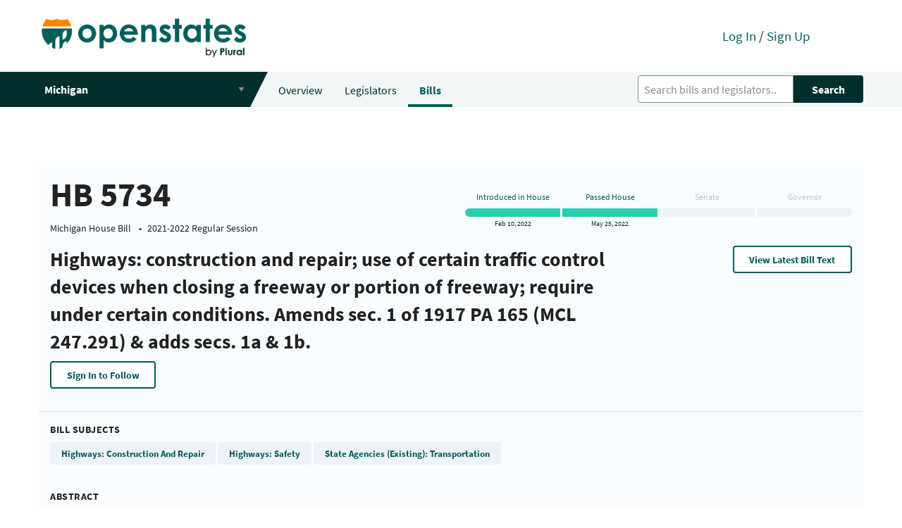

--- FILE ---
content_type: text/html; charset=utf-8
request_url: https://open.pluralpolicy.com/mi/bills/2021-2022/HB5734/
body_size: 18500
content:



<!DOCTYPE html>
<html>
    <head>
        <!-- Global site tag (gtag.js) - Google Analytics -->
        <script async src="https://www.googletagmanager.com/gtag/js?id=UA-143711479-1"></script>
        <script>
          window.dataLayer = window.dataLayer || [];
          function gtag(){dataLayer.push(arguments);}
          gtag('js', new Date());
          gtag('config', 'UA-143711479-1');
        </script>
        <meta charset="utf-8"><script type="text/javascript">(window.NREUM||(NREUM={})).init={ajax:{deny_list:["bam.nr-data.net"]},feature_flags:["soft_nav"]};(window.NREUM||(NREUM={})).loader_config={licenseKey:"8ab8eca189",applicationID:"301410610",browserID:"301410645"};;/*! For license information please see nr-loader-rum-1.306.0.min.js.LICENSE.txt */
(()=>{var e,t,r={122:(e,t,r)=>{"use strict";r.d(t,{a:()=>i});var n=r(944);function i(e,t){try{if(!e||"object"!=typeof e)return(0,n.R)(3);if(!t||"object"!=typeof t)return(0,n.R)(4);const r=Object.create(Object.getPrototypeOf(t),Object.getOwnPropertyDescriptors(t)),a=0===Object.keys(r).length?e:r;for(let o in a)if(void 0!==e[o])try{if(null===e[o]){r[o]=null;continue}Array.isArray(e[o])&&Array.isArray(t[o])?r[o]=Array.from(new Set([...e[o],...t[o]])):"object"==typeof e[o]&&"object"==typeof t[o]?r[o]=i(e[o],t[o]):r[o]=e[o]}catch(e){r[o]||(0,n.R)(1,e)}return r}catch(e){(0,n.R)(2,e)}}},154:(e,t,r)=>{"use strict";r.d(t,{OF:()=>c,RI:()=>i,WN:()=>u,bv:()=>a,eN:()=>l,gm:()=>o,mw:()=>s,sb:()=>d});var n=r(863);const i="undefined"!=typeof window&&!!window.document,a="undefined"!=typeof WorkerGlobalScope&&("undefined"!=typeof self&&self instanceof WorkerGlobalScope&&self.navigator instanceof WorkerNavigator||"undefined"!=typeof globalThis&&globalThis instanceof WorkerGlobalScope&&globalThis.navigator instanceof WorkerNavigator),o=i?window:"undefined"!=typeof WorkerGlobalScope&&("undefined"!=typeof self&&self instanceof WorkerGlobalScope&&self||"undefined"!=typeof globalThis&&globalThis instanceof WorkerGlobalScope&&globalThis),s=Boolean("hidden"===o?.document?.visibilityState),c=/iPad|iPhone|iPod/.test(o.navigator?.userAgent),d=c&&"undefined"==typeof SharedWorker,u=((()=>{const e=o.navigator?.userAgent?.match(/Firefox[/\s](\d+\.\d+)/);Array.isArray(e)&&e.length>=2&&e[1]})(),Date.now()-(0,n.t)()),l=()=>"undefined"!=typeof PerformanceNavigationTiming&&o?.performance?.getEntriesByType("navigation")?.[0]?.responseStart},163:(e,t,r)=>{"use strict";r.d(t,{j:()=>E});var n=r(384),i=r(741);var a=r(555);r(860).K7.genericEvents;const o="experimental.resources",s="register",c=e=>{if(!e||"string"!=typeof e)return!1;try{document.createDocumentFragment().querySelector(e)}catch{return!1}return!0};var d=r(614),u=r(944),l=r(122);const f="[data-nr-mask]",g=e=>(0,l.a)(e,(()=>{const e={feature_flags:[],experimental:{allow_registered_children:!1,resources:!1},mask_selector:"*",block_selector:"[data-nr-block]",mask_input_options:{color:!1,date:!1,"datetime-local":!1,email:!1,month:!1,number:!1,range:!1,search:!1,tel:!1,text:!1,time:!1,url:!1,week:!1,textarea:!1,select:!1,password:!0}};return{ajax:{deny_list:void 0,block_internal:!0,enabled:!0,autoStart:!0},api:{get allow_registered_children(){return e.feature_flags.includes(s)||e.experimental.allow_registered_children},set allow_registered_children(t){e.experimental.allow_registered_children=t},duplicate_registered_data:!1},browser_consent_mode:{enabled:!1},distributed_tracing:{enabled:void 0,exclude_newrelic_header:void 0,cors_use_newrelic_header:void 0,cors_use_tracecontext_headers:void 0,allowed_origins:void 0},get feature_flags(){return e.feature_flags},set feature_flags(t){e.feature_flags=t},generic_events:{enabled:!0,autoStart:!0},harvest:{interval:30},jserrors:{enabled:!0,autoStart:!0},logging:{enabled:!0,autoStart:!0},metrics:{enabled:!0,autoStart:!0},obfuscate:void 0,page_action:{enabled:!0},page_view_event:{enabled:!0,autoStart:!0},page_view_timing:{enabled:!0,autoStart:!0},performance:{capture_marks:!1,capture_measures:!1,capture_detail:!0,resources:{get enabled(){return e.feature_flags.includes(o)||e.experimental.resources},set enabled(t){e.experimental.resources=t},asset_types:[],first_party_domains:[],ignore_newrelic:!0}},privacy:{cookies_enabled:!0},proxy:{assets:void 0,beacon:void 0},session:{expiresMs:d.wk,inactiveMs:d.BB},session_replay:{autoStart:!0,enabled:!1,preload:!1,sampling_rate:10,error_sampling_rate:100,collect_fonts:!1,inline_images:!1,fix_stylesheets:!0,mask_all_inputs:!0,get mask_text_selector(){return e.mask_selector},set mask_text_selector(t){c(t)?e.mask_selector="".concat(t,",").concat(f):""===t||null===t?e.mask_selector=f:(0,u.R)(5,t)},get block_class(){return"nr-block"},get ignore_class(){return"nr-ignore"},get mask_text_class(){return"nr-mask"},get block_selector(){return e.block_selector},set block_selector(t){c(t)?e.block_selector+=",".concat(t):""!==t&&(0,u.R)(6,t)},get mask_input_options(){return e.mask_input_options},set mask_input_options(t){t&&"object"==typeof t?e.mask_input_options={...t,password:!0}:(0,u.R)(7,t)}},session_trace:{enabled:!0,autoStart:!0},soft_navigations:{enabled:!0,autoStart:!0},spa:{enabled:!0,autoStart:!0},ssl:void 0,user_actions:{enabled:!0,elementAttributes:["id","className","tagName","type"]}}})());var p=r(154),m=r(324);let h=0;const v={buildEnv:m.F3,distMethod:m.Xs,version:m.xv,originTime:p.WN},b={consented:!1},y={appMetadata:{},get consented(){return this.session?.state?.consent||b.consented},set consented(e){b.consented=e},customTransaction:void 0,denyList:void 0,disabled:!1,harvester:void 0,isolatedBacklog:!1,isRecording:!1,loaderType:void 0,maxBytes:3e4,obfuscator:void 0,onerror:void 0,ptid:void 0,releaseIds:{},session:void 0,timeKeeper:void 0,registeredEntities:[],jsAttributesMetadata:{bytes:0},get harvestCount(){return++h}},_=e=>{const t=(0,l.a)(e,y),r=Object.keys(v).reduce((e,t)=>(e[t]={value:v[t],writable:!1,configurable:!0,enumerable:!0},e),{});return Object.defineProperties(t,r)};var w=r(701);const x=e=>{const t=e.startsWith("http");e+="/",r.p=t?e:"https://"+e};var S=r(836),k=r(241);const R={accountID:void 0,trustKey:void 0,agentID:void 0,licenseKey:void 0,applicationID:void 0,xpid:void 0},A=e=>(0,l.a)(e,R),T=new Set;function E(e,t={},r,o){let{init:s,info:c,loader_config:d,runtime:u={},exposed:l=!0}=t;if(!c){const e=(0,n.pV)();s=e.init,c=e.info,d=e.loader_config}e.init=g(s||{}),e.loader_config=A(d||{}),c.jsAttributes??={},p.bv&&(c.jsAttributes.isWorker=!0),e.info=(0,a.D)(c);const f=e.init,m=[c.beacon,c.errorBeacon];T.has(e.agentIdentifier)||(f.proxy.assets&&(x(f.proxy.assets),m.push(f.proxy.assets)),f.proxy.beacon&&m.push(f.proxy.beacon),e.beacons=[...m],function(e){const t=(0,n.pV)();Object.getOwnPropertyNames(i.W.prototype).forEach(r=>{const n=i.W.prototype[r];if("function"!=typeof n||"constructor"===n)return;let a=t[r];e[r]&&!1!==e.exposed&&"micro-agent"!==e.runtime?.loaderType&&(t[r]=(...t)=>{const n=e[r](...t);return a?a(...t):n})})}(e),(0,n.US)("activatedFeatures",w.B),e.runSoftNavOverSpa&&=!0===f.soft_navigations.enabled&&f.feature_flags.includes("soft_nav")),u.denyList=[...f.ajax.deny_list||[],...f.ajax.block_internal?m:[]],u.ptid=e.agentIdentifier,u.loaderType=r,e.runtime=_(u),T.has(e.agentIdentifier)||(e.ee=S.ee.get(e.agentIdentifier),e.exposed=l,(0,k.W)({agentIdentifier:e.agentIdentifier,drained:!!w.B?.[e.agentIdentifier],type:"lifecycle",name:"initialize",feature:void 0,data:e.config})),T.add(e.agentIdentifier)}},234:(e,t,r)=>{"use strict";r.d(t,{W:()=>a});var n=r(836),i=r(687);class a{constructor(e,t){this.agentIdentifier=e,this.ee=n.ee.get(e),this.featureName=t,this.blocked=!1}deregisterDrain(){(0,i.x3)(this.agentIdentifier,this.featureName)}}},241:(e,t,r)=>{"use strict";r.d(t,{W:()=>a});var n=r(154);const i="newrelic";function a(e={}){try{n.gm.dispatchEvent(new CustomEvent(i,{detail:e}))}catch(e){}}},261:(e,t,r)=>{"use strict";r.d(t,{$9:()=>d,BL:()=>s,CH:()=>g,Dl:()=>_,Fw:()=>y,PA:()=>h,Pl:()=>n,Pv:()=>k,Tb:()=>l,U2:()=>a,V1:()=>S,Wb:()=>x,bt:()=>b,cD:()=>v,d3:()=>w,dT:()=>c,eY:()=>p,fF:()=>f,hG:()=>i,k6:()=>o,nb:()=>m,o5:()=>u});const n="api-",i="addPageAction",a="addToTrace",o="addRelease",s="finished",c="interaction",d="log",u="noticeError",l="pauseReplay",f="recordCustomEvent",g="recordReplay",p="register",m="setApplicationVersion",h="setCurrentRouteName",v="setCustomAttribute",b="setErrorHandler",y="setPageViewName",_="setUserId",w="start",x="wrapLogger",S="measure",k="consent"},289:(e,t,r)=>{"use strict";r.d(t,{GG:()=>o,Qr:()=>c,sB:()=>s});var n=r(878),i=r(389);function a(){return"undefined"==typeof document||"complete"===document.readyState}function o(e,t){if(a())return e();const r=(0,i.J)(e),o=setInterval(()=>{a()&&(clearInterval(o),r())},500);(0,n.sp)("load",r,t)}function s(e){if(a())return e();(0,n.DD)("DOMContentLoaded",e)}function c(e){if(a())return e();(0,n.sp)("popstate",e)}},324:(e,t,r)=>{"use strict";r.d(t,{F3:()=>i,Xs:()=>a,xv:()=>n});const n="1.306.0",i="PROD",a="CDN"},374:(e,t,r)=>{r.nc=(()=>{try{return document?.currentScript?.nonce}catch(e){}return""})()},384:(e,t,r)=>{"use strict";r.d(t,{NT:()=>o,US:()=>u,Zm:()=>s,bQ:()=>d,dV:()=>c,pV:()=>l});var n=r(154),i=r(863),a=r(910);const o={beacon:"bam.nr-data.net",errorBeacon:"bam.nr-data.net"};function s(){return n.gm.NREUM||(n.gm.NREUM={}),void 0===n.gm.newrelic&&(n.gm.newrelic=n.gm.NREUM),n.gm.NREUM}function c(){let e=s();return e.o||(e.o={ST:n.gm.setTimeout,SI:n.gm.setImmediate||n.gm.setInterval,CT:n.gm.clearTimeout,XHR:n.gm.XMLHttpRequest,REQ:n.gm.Request,EV:n.gm.Event,PR:n.gm.Promise,MO:n.gm.MutationObserver,FETCH:n.gm.fetch,WS:n.gm.WebSocket},(0,a.i)(...Object.values(e.o))),e}function d(e,t){let r=s();r.initializedAgents??={},t.initializedAt={ms:(0,i.t)(),date:new Date},r.initializedAgents[e]=t}function u(e,t){s()[e]=t}function l(){return function(){let e=s();const t=e.info||{};e.info={beacon:o.beacon,errorBeacon:o.errorBeacon,...t}}(),function(){let e=s();const t=e.init||{};e.init={...t}}(),c(),function(){let e=s();const t=e.loader_config||{};e.loader_config={...t}}(),s()}},389:(e,t,r)=>{"use strict";function n(e,t=500,r={}){const n=r?.leading||!1;let i;return(...r)=>{n&&void 0===i&&(e.apply(this,r),i=setTimeout(()=>{i=clearTimeout(i)},t)),n||(clearTimeout(i),i=setTimeout(()=>{e.apply(this,r)},t))}}function i(e){let t=!1;return(...r)=>{t||(t=!0,e.apply(this,r))}}r.d(t,{J:()=>i,s:()=>n})},555:(e,t,r)=>{"use strict";r.d(t,{D:()=>s,f:()=>o});var n=r(384),i=r(122);const a={beacon:n.NT.beacon,errorBeacon:n.NT.errorBeacon,licenseKey:void 0,applicationID:void 0,sa:void 0,queueTime:void 0,applicationTime:void 0,ttGuid:void 0,user:void 0,account:void 0,product:void 0,extra:void 0,jsAttributes:{},userAttributes:void 0,atts:void 0,transactionName:void 0,tNamePlain:void 0};function o(e){try{return!!e.licenseKey&&!!e.errorBeacon&&!!e.applicationID}catch(e){return!1}}const s=e=>(0,i.a)(e,a)},566:(e,t,r)=>{"use strict";r.d(t,{LA:()=>s,bz:()=>o});var n=r(154);const i="xxxxxxxx-xxxx-4xxx-yxxx-xxxxxxxxxxxx";function a(e,t){return e?15&e[t]:16*Math.random()|0}function o(){const e=n.gm?.crypto||n.gm?.msCrypto;let t,r=0;return e&&e.getRandomValues&&(t=e.getRandomValues(new Uint8Array(30))),i.split("").map(e=>"x"===e?a(t,r++).toString(16):"y"===e?(3&a()|8).toString(16):e).join("")}function s(e){const t=n.gm?.crypto||n.gm?.msCrypto;let r,i=0;t&&t.getRandomValues&&(r=t.getRandomValues(new Uint8Array(e)));const o=[];for(var s=0;s<e;s++)o.push(a(r,i++).toString(16));return o.join("")}},606:(e,t,r)=>{"use strict";r.d(t,{i:()=>a});var n=r(908);a.on=o;var i=a.handlers={};function a(e,t,r,a){o(a||n.d,i,e,t,r)}function o(e,t,r,i,a){a||(a="feature"),e||(e=n.d);var o=t[a]=t[a]||{};(o[r]=o[r]||[]).push([e,i])}},607:(e,t,r)=>{"use strict";r.d(t,{W:()=>n});const n=(0,r(566).bz)()},614:(e,t,r)=>{"use strict";r.d(t,{BB:()=>o,H3:()=>n,g:()=>d,iL:()=>c,tS:()=>s,uh:()=>i,wk:()=>a});const n="NRBA",i="SESSION",a=144e5,o=18e5,s={STARTED:"session-started",PAUSE:"session-pause",RESET:"session-reset",RESUME:"session-resume",UPDATE:"session-update"},c={SAME_TAB:"same-tab",CROSS_TAB:"cross-tab"},d={OFF:0,FULL:1,ERROR:2}},630:(e,t,r)=>{"use strict";r.d(t,{T:()=>n});const n=r(860).K7.pageViewEvent},646:(e,t,r)=>{"use strict";r.d(t,{y:()=>n});class n{constructor(e){this.contextId=e}}},687:(e,t,r)=>{"use strict";r.d(t,{Ak:()=>d,Ze:()=>f,x3:()=>u});var n=r(241),i=r(836),a=r(606),o=r(860),s=r(646);const c={};function d(e,t){const r={staged:!1,priority:o.P3[t]||0};l(e),c[e].get(t)||c[e].set(t,r)}function u(e,t){e&&c[e]&&(c[e].get(t)&&c[e].delete(t),p(e,t,!1),c[e].size&&g(e))}function l(e){if(!e)throw new Error("agentIdentifier required");c[e]||(c[e]=new Map)}function f(e="",t="feature",r=!1){if(l(e),!e||!c[e].get(t)||r)return p(e,t);c[e].get(t).staged=!0,g(e)}function g(e){const t=Array.from(c[e]);t.every(([e,t])=>t.staged)&&(t.sort((e,t)=>e[1].priority-t[1].priority),t.forEach(([t])=>{c[e].delete(t),p(e,t)}))}function p(e,t,r=!0){const o=e?i.ee.get(e):i.ee,c=a.i.handlers;if(!o.aborted&&o.backlog&&c){if((0,n.W)({agentIdentifier:e,type:"lifecycle",name:"drain",feature:t}),r){const e=o.backlog[t],r=c[t];if(r){for(let t=0;e&&t<e.length;++t)m(e[t],r);Object.entries(r).forEach(([e,t])=>{Object.values(t||{}).forEach(t=>{t[0]?.on&&t[0]?.context()instanceof s.y&&t[0].on(e,t[1])})})}}o.isolatedBacklog||delete c[t],o.backlog[t]=null,o.emit("drain-"+t,[])}}function m(e,t){var r=e[1];Object.values(t[r]||{}).forEach(t=>{var r=e[0];if(t[0]===r){var n=t[1],i=e[3],a=e[2];n.apply(i,a)}})}},699:(e,t,r)=>{"use strict";r.d(t,{It:()=>a,KC:()=>s,No:()=>i,qh:()=>o});var n=r(860);const i=16e3,a=1e6,o="SESSION_ERROR",s={[n.K7.logging]:!0,[n.K7.genericEvents]:!1,[n.K7.jserrors]:!1,[n.K7.ajax]:!1}},701:(e,t,r)=>{"use strict";r.d(t,{B:()=>a,t:()=>o});var n=r(241);const i=new Set,a={};function o(e,t){const r=t.agentIdentifier;a[r]??={},e&&"object"==typeof e&&(i.has(r)||(t.ee.emit("rumresp",[e]),a[r]=e,i.add(r),(0,n.W)({agentIdentifier:r,loaded:!0,drained:!0,type:"lifecycle",name:"load",feature:void 0,data:e})))}},741:(e,t,r)=>{"use strict";r.d(t,{W:()=>a});var n=r(944),i=r(261);class a{#e(e,...t){if(this[e]!==a.prototype[e])return this[e](...t);(0,n.R)(35,e)}addPageAction(e,t){return this.#e(i.hG,e,t)}register(e){return this.#e(i.eY,e)}recordCustomEvent(e,t){return this.#e(i.fF,e,t)}setPageViewName(e,t){return this.#e(i.Fw,e,t)}setCustomAttribute(e,t,r){return this.#e(i.cD,e,t,r)}noticeError(e,t){return this.#e(i.o5,e,t)}setUserId(e){return this.#e(i.Dl,e)}setApplicationVersion(e){return this.#e(i.nb,e)}setErrorHandler(e){return this.#e(i.bt,e)}addRelease(e,t){return this.#e(i.k6,e,t)}log(e,t){return this.#e(i.$9,e,t)}start(){return this.#e(i.d3)}finished(e){return this.#e(i.BL,e)}recordReplay(){return this.#e(i.CH)}pauseReplay(){return this.#e(i.Tb)}addToTrace(e){return this.#e(i.U2,e)}setCurrentRouteName(e){return this.#e(i.PA,e)}interaction(e){return this.#e(i.dT,e)}wrapLogger(e,t,r){return this.#e(i.Wb,e,t,r)}measure(e,t){return this.#e(i.V1,e,t)}consent(e){return this.#e(i.Pv,e)}}},782:(e,t,r)=>{"use strict";r.d(t,{T:()=>n});const n=r(860).K7.pageViewTiming},836:(e,t,r)=>{"use strict";r.d(t,{P:()=>s,ee:()=>c});var n=r(384),i=r(990),a=r(646),o=r(607);const s="nr@context:".concat(o.W),c=function e(t,r){var n={},o={},u={},l=!1;try{l=16===r.length&&d.initializedAgents?.[r]?.runtime.isolatedBacklog}catch(e){}var f={on:p,addEventListener:p,removeEventListener:function(e,t){var r=n[e];if(!r)return;for(var i=0;i<r.length;i++)r[i]===t&&r.splice(i,1)},emit:function(e,r,n,i,a){!1!==a&&(a=!0);if(c.aborted&&!i)return;t&&a&&t.emit(e,r,n);var s=g(n);m(e).forEach(e=>{e.apply(s,r)});var d=v()[o[e]];d&&d.push([f,e,r,s]);return s},get:h,listeners:m,context:g,buffer:function(e,t){const r=v();if(t=t||"feature",f.aborted)return;Object.entries(e||{}).forEach(([e,n])=>{o[n]=t,t in r||(r[t]=[])})},abort:function(){f._aborted=!0,Object.keys(f.backlog).forEach(e=>{delete f.backlog[e]})},isBuffering:function(e){return!!v()[o[e]]},debugId:r,backlog:l?{}:t&&"object"==typeof t.backlog?t.backlog:{},isolatedBacklog:l};return Object.defineProperty(f,"aborted",{get:()=>{let e=f._aborted||!1;return e||(t&&(e=t.aborted),e)}}),f;function g(e){return e&&e instanceof a.y?e:e?(0,i.I)(e,s,()=>new a.y(s)):new a.y(s)}function p(e,t){n[e]=m(e).concat(t)}function m(e){return n[e]||[]}function h(t){return u[t]=u[t]||e(f,t)}function v(){return f.backlog}}(void 0,"globalEE"),d=(0,n.Zm)();d.ee||(d.ee=c)},843:(e,t,r)=>{"use strict";r.d(t,{G:()=>a,u:()=>i});var n=r(878);function i(e,t=!1,r,i){(0,n.DD)("visibilitychange",function(){if(t)return void("hidden"===document.visibilityState&&e());e(document.visibilityState)},r,i)}function a(e,t,r){(0,n.sp)("pagehide",e,t,r)}},860:(e,t,r)=>{"use strict";r.d(t,{$J:()=>u,K7:()=>c,P3:()=>d,XX:()=>i,Yy:()=>s,df:()=>a,qY:()=>n,v4:()=>o});const n="events",i="jserrors",a="browser/blobs",o="rum",s="browser/logs",c={ajax:"ajax",genericEvents:"generic_events",jserrors:i,logging:"logging",metrics:"metrics",pageAction:"page_action",pageViewEvent:"page_view_event",pageViewTiming:"page_view_timing",sessionReplay:"session_replay",sessionTrace:"session_trace",softNav:"soft_navigations",spa:"spa"},d={[c.pageViewEvent]:1,[c.pageViewTiming]:2,[c.metrics]:3,[c.jserrors]:4,[c.spa]:5,[c.ajax]:6,[c.sessionTrace]:7,[c.softNav]:8,[c.sessionReplay]:9,[c.logging]:10,[c.genericEvents]:11},u={[c.pageViewEvent]:o,[c.pageViewTiming]:n,[c.ajax]:n,[c.spa]:n,[c.softNav]:n,[c.metrics]:i,[c.jserrors]:i,[c.sessionTrace]:a,[c.sessionReplay]:a,[c.logging]:s,[c.genericEvents]:"ins"}},863:(e,t,r)=>{"use strict";function n(){return Math.floor(performance.now())}r.d(t,{t:()=>n})},878:(e,t,r)=>{"use strict";function n(e,t){return{capture:e,passive:!1,signal:t}}function i(e,t,r=!1,i){window.addEventListener(e,t,n(r,i))}function a(e,t,r=!1,i){document.addEventListener(e,t,n(r,i))}r.d(t,{DD:()=>a,jT:()=>n,sp:()=>i})},908:(e,t,r)=>{"use strict";r.d(t,{d:()=>n,p:()=>i});var n=r(836).ee.get("handle");function i(e,t,r,i,a){a?(a.buffer([e],i),a.emit(e,t,r)):(n.buffer([e],i),n.emit(e,t,r))}},910:(e,t,r)=>{"use strict";r.d(t,{i:()=>a});var n=r(944);const i=new Map;function a(...e){return e.every(e=>{if(i.has(e))return i.get(e);const t="function"==typeof e?e.toString():"",r=t.includes("[native code]"),a=t.includes("nrWrapper");return r||a||(0,n.R)(64,e?.name||t),i.set(e,r),r})}},944:(e,t,r)=>{"use strict";r.d(t,{R:()=>i});var n=r(241);function i(e,t){"function"==typeof console.debug&&(console.debug("New Relic Warning: https://github.com/newrelic/newrelic-browser-agent/blob/main/docs/warning-codes.md#".concat(e),t),(0,n.W)({agentIdentifier:null,drained:null,type:"data",name:"warn",feature:"warn",data:{code:e,secondary:t}}))}},969:(e,t,r)=>{"use strict";r.d(t,{TZ:()=>n,XG:()=>s,rs:()=>i,xV:()=>o,z_:()=>a});const n=r(860).K7.metrics,i="sm",a="cm",o="storeSupportabilityMetrics",s="storeEventMetrics"},990:(e,t,r)=>{"use strict";r.d(t,{I:()=>i});var n=Object.prototype.hasOwnProperty;function i(e,t,r){if(n.call(e,t))return e[t];var i=r();if(Object.defineProperty&&Object.keys)try{return Object.defineProperty(e,t,{value:i,writable:!0,enumerable:!1}),i}catch(e){}return e[t]=i,i}}},n={};function i(e){var t=n[e];if(void 0!==t)return t.exports;var a=n[e]={exports:{}};return r[e](a,a.exports,i),a.exports}i.m=r,i.d=(e,t)=>{for(var r in t)i.o(t,r)&&!i.o(e,r)&&Object.defineProperty(e,r,{enumerable:!0,get:t[r]})},i.f={},i.e=e=>Promise.all(Object.keys(i.f).reduce((t,r)=>(i.f[r](e,t),t),[])),i.u=e=>"nr-rum-1.306.0.min.js",i.o=(e,t)=>Object.prototype.hasOwnProperty.call(e,t),e={},t="NRBA-1.306.0.PROD:",i.l=(r,n,a,o)=>{if(e[r])e[r].push(n);else{var s,c;if(void 0!==a)for(var d=document.getElementsByTagName("script"),u=0;u<d.length;u++){var l=d[u];if(l.getAttribute("src")==r||l.getAttribute("data-webpack")==t+a){s=l;break}}if(!s){c=!0;var f={296:"sha512-XHJAyYwsxAD4jnOFenBf2aq49/pv28jKOJKs7YGQhagYYI2Zk8nHflZPdd7WiilkmEkgIZQEFX4f1AJMoyzKwA=="};(s=document.createElement("script")).charset="utf-8",i.nc&&s.setAttribute("nonce",i.nc),s.setAttribute("data-webpack",t+a),s.src=r,0!==s.src.indexOf(window.location.origin+"/")&&(s.crossOrigin="anonymous"),f[o]&&(s.integrity=f[o])}e[r]=[n];var g=(t,n)=>{s.onerror=s.onload=null,clearTimeout(p);var i=e[r];if(delete e[r],s.parentNode&&s.parentNode.removeChild(s),i&&i.forEach(e=>e(n)),t)return t(n)},p=setTimeout(g.bind(null,void 0,{type:"timeout",target:s}),12e4);s.onerror=g.bind(null,s.onerror),s.onload=g.bind(null,s.onload),c&&document.head.appendChild(s)}},i.r=e=>{"undefined"!=typeof Symbol&&Symbol.toStringTag&&Object.defineProperty(e,Symbol.toStringTag,{value:"Module"}),Object.defineProperty(e,"__esModule",{value:!0})},i.p="https://js-agent.newrelic.com/",(()=>{var e={374:0,840:0};i.f.j=(t,r)=>{var n=i.o(e,t)?e[t]:void 0;if(0!==n)if(n)r.push(n[2]);else{var a=new Promise((r,i)=>n=e[t]=[r,i]);r.push(n[2]=a);var o=i.p+i.u(t),s=new Error;i.l(o,r=>{if(i.o(e,t)&&(0!==(n=e[t])&&(e[t]=void 0),n)){var a=r&&("load"===r.type?"missing":r.type),o=r&&r.target&&r.target.src;s.message="Loading chunk "+t+" failed: ("+a+": "+o+")",s.name="ChunkLoadError",s.type=a,s.request=o,n[1](s)}},"chunk-"+t,t)}};var t=(t,r)=>{var n,a,[o,s,c]=r,d=0;if(o.some(t=>0!==e[t])){for(n in s)i.o(s,n)&&(i.m[n]=s[n]);if(c)c(i)}for(t&&t(r);d<o.length;d++)a=o[d],i.o(e,a)&&e[a]&&e[a][0](),e[a]=0},r=self["webpackChunk:NRBA-1.306.0.PROD"]=self["webpackChunk:NRBA-1.306.0.PROD"]||[];r.forEach(t.bind(null,0)),r.push=t.bind(null,r.push.bind(r))})(),(()=>{"use strict";i(374);var e=i(566),t=i(741);class r extends t.W{agentIdentifier=(0,e.LA)(16)}var n=i(860);const a=Object.values(n.K7);var o=i(163);var s=i(908),c=i(863),d=i(261),u=i(241),l=i(944),f=i(701),g=i(969);function p(e,t,i,a){const o=a||i;!o||o[e]&&o[e]!==r.prototype[e]||(o[e]=function(){(0,s.p)(g.xV,["API/"+e+"/called"],void 0,n.K7.metrics,i.ee),(0,u.W)({agentIdentifier:i.agentIdentifier,drained:!!f.B?.[i.agentIdentifier],type:"data",name:"api",feature:d.Pl+e,data:{}});try{return t.apply(this,arguments)}catch(e){(0,l.R)(23,e)}})}function m(e,t,r,n,i){const a=e.info;null===r?delete a.jsAttributes[t]:a.jsAttributes[t]=r,(i||null===r)&&(0,s.p)(d.Pl+n,[(0,c.t)(),t,r],void 0,"session",e.ee)}var h=i(687),v=i(234),b=i(289),y=i(154),_=i(384);const w=e=>y.RI&&!0===e?.privacy.cookies_enabled;function x(e){return!!(0,_.dV)().o.MO&&w(e)&&!0===e?.session_trace.enabled}var S=i(389),k=i(699);class R extends v.W{constructor(e,t){super(e.agentIdentifier,t),this.agentRef=e,this.abortHandler=void 0,this.featAggregate=void 0,this.loadedSuccessfully=void 0,this.onAggregateImported=new Promise(e=>{this.loadedSuccessfully=e}),this.deferred=Promise.resolve(),!1===e.init[this.featureName].autoStart?this.deferred=new Promise((t,r)=>{this.ee.on("manual-start-all",(0,S.J)(()=>{(0,h.Ak)(e.agentIdentifier,this.featureName),t()}))}):(0,h.Ak)(e.agentIdentifier,t)}importAggregator(e,t,r={}){if(this.featAggregate)return;const n=async()=>{let n;await this.deferred;try{if(w(e.init)){const{setupAgentSession:t}=await i.e(296).then(i.bind(i,305));n=t(e)}}catch(e){(0,l.R)(20,e),this.ee.emit("internal-error",[e]),(0,s.p)(k.qh,[e],void 0,this.featureName,this.ee)}try{if(!this.#t(this.featureName,n,e.init))return(0,h.Ze)(this.agentIdentifier,this.featureName),void this.loadedSuccessfully(!1);const{Aggregate:i}=await t();this.featAggregate=new i(e,r),e.runtime.harvester.initializedAggregates.push(this.featAggregate),this.loadedSuccessfully(!0)}catch(e){(0,l.R)(34,e),this.abortHandler?.(),(0,h.Ze)(this.agentIdentifier,this.featureName,!0),this.loadedSuccessfully(!1),this.ee&&this.ee.abort()}};y.RI?(0,b.GG)(()=>n(),!0):n()}#t(e,t,r){if(this.blocked)return!1;switch(e){case n.K7.sessionReplay:return x(r)&&!!t;case n.K7.sessionTrace:return!!t;default:return!0}}}var A=i(630),T=i(614);class E extends R{static featureName=A.T;constructor(e){var t;super(e,A.T),this.setupInspectionEvents(e.agentIdentifier),t=e,p(d.Fw,function(e,r){"string"==typeof e&&("/"!==e.charAt(0)&&(e="/"+e),t.runtime.customTransaction=(r||"http://custom.transaction")+e,(0,s.p)(d.Pl+d.Fw,[(0,c.t)()],void 0,void 0,t.ee))},t),this.importAggregator(e,()=>i.e(296).then(i.bind(i,943)))}setupInspectionEvents(e){const t=(t,r)=>{t&&(0,u.W)({agentIdentifier:e,timeStamp:t.timeStamp,loaded:"complete"===t.target.readyState,type:"window",name:r,data:t.target.location+""})};(0,b.sB)(e=>{t(e,"DOMContentLoaded")}),(0,b.GG)(e=>{t(e,"load")}),(0,b.Qr)(e=>{t(e,"navigate")}),this.ee.on(T.tS.UPDATE,(t,r)=>{(0,u.W)({agentIdentifier:e,type:"lifecycle",name:"session",data:r})})}}var N=i(843),I=i(782);class j extends R{static featureName=I.T;constructor(e){super(e,I.T),y.RI&&((0,N.u)(()=>(0,s.p)("docHidden",[(0,c.t)()],void 0,I.T,this.ee),!0),(0,N.G)(()=>(0,s.p)("winPagehide",[(0,c.t)()],void 0,I.T,this.ee)),this.importAggregator(e,()=>i.e(296).then(i.bind(i,117))))}}class P extends R{static featureName=g.TZ;constructor(e){super(e,g.TZ),y.RI&&document.addEventListener("securitypolicyviolation",e=>{(0,s.p)(g.xV,["Generic/CSPViolation/Detected"],void 0,this.featureName,this.ee)}),this.importAggregator(e,()=>i.e(296).then(i.bind(i,623)))}}new class extends r{constructor(e){var t;(super(),y.gm)?(this.features={},(0,_.bQ)(this.agentIdentifier,this),this.desiredFeatures=new Set(e.features||[]),this.desiredFeatures.add(E),this.runSoftNavOverSpa=[...this.desiredFeatures].some(e=>e.featureName===n.K7.softNav),(0,o.j)(this,e,e.loaderType||"agent"),t=this,p(d.cD,function(e,r,n=!1){if("string"==typeof e){if(["string","number","boolean"].includes(typeof r)||null===r)return m(t,e,r,d.cD,n);(0,l.R)(40,typeof r)}else(0,l.R)(39,typeof e)},t),function(e){p(d.Dl,function(t){if("string"==typeof t||null===t)return m(e,"enduser.id",t,d.Dl,!0);(0,l.R)(41,typeof t)},e)}(this),function(e){p(d.nb,function(t){if("string"==typeof t||null===t)return m(e,"application.version",t,d.nb,!1);(0,l.R)(42,typeof t)},e)}(this),function(e){p(d.d3,function(){e.ee.emit("manual-start-all")},e)}(this),function(e){p(d.Pv,function(t=!0){if("boolean"==typeof t){if((0,s.p)(d.Pl+d.Pv,[t],void 0,"session",e.ee),e.runtime.consented=t,t){const t=e.features.page_view_event;t.onAggregateImported.then(e=>{const r=t.featAggregate;e&&!r.sentRum&&r.sendRum()})}}else(0,l.R)(65,typeof t)},e)}(this),this.run()):(0,l.R)(21)}get config(){return{info:this.info,init:this.init,loader_config:this.loader_config,runtime:this.runtime}}get api(){return this}run(){try{const e=function(e){const t={};return a.forEach(r=>{t[r]=!!e[r]?.enabled}),t}(this.init),t=[...this.desiredFeatures];t.sort((e,t)=>n.P3[e.featureName]-n.P3[t.featureName]),t.forEach(t=>{if(!e[t.featureName]&&t.featureName!==n.K7.pageViewEvent)return;if(this.runSoftNavOverSpa&&t.featureName===n.K7.spa)return;if(!this.runSoftNavOverSpa&&t.featureName===n.K7.softNav)return;const r=function(e){switch(e){case n.K7.ajax:return[n.K7.jserrors];case n.K7.sessionTrace:return[n.K7.ajax,n.K7.pageViewEvent];case n.K7.sessionReplay:return[n.K7.sessionTrace];case n.K7.pageViewTiming:return[n.K7.pageViewEvent];default:return[]}}(t.featureName).filter(e=>!(e in this.features));r.length>0&&(0,l.R)(36,{targetFeature:t.featureName,missingDependencies:r}),this.features[t.featureName]=new t(this)})}catch(e){(0,l.R)(22,e);for(const e in this.features)this.features[e].abortHandler?.();const t=(0,_.Zm)();delete t.initializedAgents[this.agentIdentifier]?.features,delete this.sharedAggregator;return t.ee.get(this.agentIdentifier).abort(),!1}}}({features:[E,j,P],loaderType:"lite"})})()})();</script><script type="text/javascript">window.NREUM||(NREUM={});NREUM.info={"beacon":"bam.nr-data.net","errorBeacon":"bam.nr-data.net","licenseKey":"8ab8eca189","applicationID":"301410610","transactionName":"NVRaNUpVVhZUVEMICQwefhRWV0wMWlkYERMAXVECFkJRAEJEGQMPDl1LW1pdVAk=","queueTime":0,"applicationTime":115,"agent":""}</script>
        <meta name="viewport" content="width=device-width, initial-scale=1">
        <title>HB 5734 - Michigan House (2021-2022) - Open States</title>
        <meta name="description" property="og:description" content="Details on Michigan HB 5734 (Michigan 2021-2022 Regular Session) - Highways: construction and repair; use of certain traffic control devices when closing a freeway or portion of freeway; require under certain conditions. Amends sec. 1 of 1917 PA 165 (MCL 247.291) &amp; adds secs. 1a &amp; 1b.">
        <meta name="bill:id" content="ocd-bill/3a733bab-0679-4d96-8cac-28f245834761">
        <meta name="twitter:card" content="summary">
        <meta name="twitter:site" content="@openstates">
        <meta property="og:url" content="https://open.pluralpolicy.com/mi/bills/2021-2022/HB5734/">
        <meta property="og:title" content="HB 5734 - Michigan House (2021-2022) - Open States">
        <meta property="og:image" content="https://open.pluralpolicy.com/static/images/openstates_icon_transparent.01ab5cbe89e4.png">
        
    <link rel="canonical" href="https://pluralpolicy.com/app/legislative-tracking/bill/details/state-mi-2021_2022-hb5734" />


        <!-- Favicon -->
        <link rel="apple-touch-icon" sizes="180x180" href="/static/images/favicon/apple-touch-icon.186b3db6ca3b.png?v=20190106">
        <link rel="icon" type="image/png" sizes="32x32" href="/static/images/favicon/favicon-32x32.46909a47386d.png?v=20190106">
        <link rel="icon" type="image/png" sizes="16x16" href="/static/images/favicon/favicon-16x16.cea066ed0cce.png?v=20190106">
        <link rel="manifest" href="/static/images/favicon/site.5aa8f883f7d2.webmanifest?v=20190106">
        <link rel="mask-icon" href="/static/images/favicon/safari-pinned-tab.dbc2b8509892.svg?v=20190106" color="#233240">
        <link rel="shortcut icon" href="/static/images/favicon/favicon.720dc2bccde4.ico?v=20190106">
        <meta name="msapplication-TileColor" content="#ffffff">
        <meta name="msapplication-config" content="/static/images/favicon/browserconfig.0f68633a664a.xml?v=20190106">
        <meta name="theme-color" content="#ffffff">

        
        
    </head>

    <body>
        



<header class="header">
    <div class="grid-container" id="header__top">
        <a href="/">
            <img class="header__logo" width="300" src="/static/images/openstates_plural_logo.80156d5d548b.png" alt="OpenStates Logo">
        </a>

       <div id="header__login">
         
         <a href="/accounts/login/">Log In</a> /
         <a href="/accounts/signup/">Sign Up</a>
         
       </div>
    </div>

    
    <div class="navigation">
        <div class="grid-container">
            <div class="navigation__container">

                <div class="navigation__section navigation__select-wrapper">
                    <select class="navigation__select" onchange="window.location.href = '/' + this.value">
                        
                        
                            <option value="al" >Alabama</option>
                        
                            <option value="ak" >Alaska</option>
                        
                            <option value="az" >Arizona</option>
                        
                            <option value="ar" >Arkansas</option>
                        
                            <option value="ca" >California</option>
                        
                            <option value="co" >Colorado</option>
                        
                            <option value="ct" >Connecticut</option>
                        
                            <option value="de" >Delaware</option>
                        
                            <option value="dc" >District of Columbia</option>
                        
                            <option value="fl" >Florida</option>
                        
                            <option value="ga" >Georgia</option>
                        
                            <option value="hi" >Hawaii</option>
                        
                            <option value="id" >Idaho</option>
                        
                            <option value="il" >Illinois</option>
                        
                            <option value="in" >Indiana</option>
                        
                            <option value="ia" >Iowa</option>
                        
                            <option value="ks" >Kansas</option>
                        
                            <option value="ky" >Kentucky</option>
                        
                            <option value="la" >Louisiana</option>
                        
                            <option value="me" >Maine</option>
                        
                            <option value="md" >Maryland</option>
                        
                            <option value="ma" >Massachusetts</option>
                        
                            <option value="mi" selected>Michigan</option>
                        
                            <option value="mn" >Minnesota</option>
                        
                            <option value="ms" >Mississippi</option>
                        
                            <option value="mo" >Missouri</option>
                        
                            <option value="mt" >Montana</option>
                        
                            <option value="ne" >Nebraska</option>
                        
                            <option value="nv" >Nevada</option>
                        
                            <option value="nh" >New Hampshire</option>
                        
                            <option value="nj" >New Jersey</option>
                        
                            <option value="nm" >New Mexico</option>
                        
                            <option value="ny" >New York</option>
                        
                            <option value="nc" >North Carolina</option>
                        
                            <option value="nd" >North Dakota</option>
                        
                            <option value="oh" >Ohio</option>
                        
                            <option value="ok" >Oklahoma</option>
                        
                            <option value="or" >Oregon</option>
                        
                            <option value="pa" >Pennsylvania</option>
                        
                            <option value="pr" >Puerto Rico</option>
                        
                            <option value="ri" >Rhode Island</option>
                        
                            <option value="sc" >South Carolina</option>
                        
                            <option value="sd" >South Dakota</option>
                        
                            <option value="tn" >Tennessee</option>
                        
                            <option value="tx" >Texas</option>
                        
                            <option value="ut" >Utah</option>
                        
                            <option value="vt" >Vermont</option>
                        
                            <option value="va" >Virginia</option>
                        
                            <option value="wa" >Washington</option>
                        
                            <option value="wv" >West Virginia</option>
                        
                            <option value="wi" >Wisconsin</option>
                        
                            <option value="wy" >Wyoming</option>
                        
                    </select>
                </div>

                <ul class="navigation__section navigation__menu">
                
                    <li><a  href="/mi/">Overview </a></li>
                    <li><a  href="/mi/legislators/">Legislators</a></li>
                    <li><a  class="is-active"  href="/mi/bills/">Bills</a></li>
                
                </ul>

                <form action="/search/" id="header__search">
                <div class="input-group">
                    <input class="input-group-field" type="search" placeholder="Search bills and legislators..." name="query">
                    
                    <input type="hidden" name="state" value="mi">
                    
                    <div class="input-group-button">
                        <button type="submit" class="button button--secondary">
                          Search
                        </button>
                    </div>
                </div>
                </form>
            </div>
        </div>

    </div>
    

    <!-- <div class="donation-banner"> </div> -->

    
</header>


        <div class="grid-container">
            <div class="grid-x grid-padding-x">
                <div class="cell medium-12 mt1">
                    
<section class="section">
    <div class="overview">

        <div class="overview__header">
            <div style="width: 100%;">
                <div class="align-justify meter-container">
                    <div>
                        <h1 class="overview__heading">HB 5734</h1>
                        <ul class="card__detail-group">
                            <li class="card__detail type--xsmall">Michigan House Bill</li>
                            <li class="card__detail type--xsmall">2021-2022 Regular Session</li>
                        </ul>
                    </div>
                    <!-- TODO: Make meter responsive -->
                    <ul class="meter align-self-middle">
                    
                        
                            <li class="meter-bar meter-bar--green">
                                <span class="meter-bar__title">
                                    
                                        Introduced in House
                                    
                                </span>
                                
                                    <span class="meter-bar__detail">Feb 10, 2022</span>
                                
                            </li>
                        
                    
                        
                            <li class="meter-bar meter-bar--green">
                                <span class="meter-bar__title">
                                    
                                        Passed House
                                    
                                </span>
                                
                                    <span class="meter-bar__detail">May 25, 2022</span>
                                
                            </li>
                        
                    
                        
                            <li class="meter-bar meter-bar--inactive">
                                <span class="meter-bar__title">Senate</span>
                            </li>
                        
                    
                        
                            <li class="meter-bar meter-bar--inactive">
                                <span class="meter-bar__title">Governor</span>
                            </li>
                        
                    
                    </ul>
                </div>
                <div class="grid-x grid-margin-x align-justify">
                    <div class="cell small-12 medium-9">
                        <h3 class="heading--medium">Highways: construction and repair; use of certain traffic control devices when closing a freeway or portion of freeway; require under certain conditions. Amends sec. 1 of 1917 PA 165 (MCL 247.291) &amp; adds secs. 1a &amp; 1b.</h3>
                    </div>
                    <div class="cell shrink">
                        <!-- TODO: Add icon indicating external link -->
                        <a class="button" href="http://legislature.mi.gov/documents/2021-2022/billengrossed/House/htm/2022-HEBH-5734.htm">View Latest Bill Text</a>
                    </div>
                </div>
                <div class="grid-x grid-margin-x align-justify">
                  <div class="cell small-12 medium-9">
                      
                      <a class="button" id="followButton" href="/accounts/signup/?next=/mi/bills/2021-2022/HB5734/">
                          Sign In to Follow
                      </a>
                      
                  </div>
                </div>
            </div>
        </div>

        <div class="overview__section">
            
            <div class="mb2">
                <h3 class="heading--xsmall">Bill Subjects</h3>
                
                    <!-- TODO: Link to bill subjects -->
                    <a class="label" link="#">Highways: Construction And Repair</a>
                
                    <!-- TODO: Link to bill subjects -->
                    <a class="label" link="#">Highways: Safety</a>
                
                    <!-- TODO: Link to bill subjects -->
                    <a class="label" link="#">State Agencies (Existing): Transportation</a>
                
            </div>
            


            
            <div class="mb2">
                <h3 class="heading--xsmall">Abstract</h3>
                
            </div>
            


            <h3 class="heading--xsmall">Bill Sponsors (11)</h3>

            <div class="grid-container full">
                <div class="grid-x grid-margin-x medium-up-2 large-up-3">
                    
                    <div class="cell">


                        
                          <a href="/person/jack-omalley-3GdxTn16jYFhSDnJVHAUxo/">
                              <div class="card card--profile">

                                <div class="mr1" data-hook="legislator-image" data-image="http://gophouse.org/wp-content/uploads/2019/01/HS_OMalley_0119-214x300.jpg" data-person-id="ocd-person/6b642cf3-d874-44e8-acdd-a4731817e514" data-party="Republican"> </div>
                                    <div>
                                        <h3 class="card__heading heading--small">Jack O&#x27;Malley</h3>
                                        <ul class="card__detail-group">
                                            <li class="card__detail type--xsmall">Republican</li>
                                            
                                            <li class="card__detail type--xsmall"></li>
                                            
                                            <li class="card__detail type--xsmall">
                                              
                                              
                                            </li>
                                        </ul>
                                        <div class="heading--xsmall">Primary</div>
                                    </div>
                              </div>
                              </a>
                            
                    </div>
                    
                    <div class="cell">


                        
                          <a href="/person/greg-markkanen-4yugkBrqfRATABVmHLglYO/">
                              <div class="card card--profile">

                                <div class="mr1" data-hook="legislator-image" data-image="https://dtj5wlj7ond0z.cloudfront.net/uploads/2020/07/HS_MARKKAMEN_0119.jpg" data-person-id="ocd-person/a3b57cdd-ae52-49af-9456-bc1f212fe970" data-party="Republican"> </div>
                                    <div>
                                        <h3 class="card__heading heading--small">Greg Markkanen</h3>
                                        <ul class="card__detail-group">
                                            <li class="card__detail type--xsmall">Republican</li>
                                            
                                            <li class="card__detail type--xsmall">Representative</li>
                                            
                                            <li class="card__detail type--xsmall">
                                              District
                                              110
                                            </li>
                                        </ul>
                                        <div class="heading--xsmall">Cosponsor</div>
                                    </div>
                              </div>
                              </a>
                            
                    </div>
                    
                    <div class="cell">


                        
                          <a href="/person/ken-borton-7PVbl3i5SZJclztu0YHtLo/">
                              <div class="card card--profile">

                                <div class="mr1" data-hook="legislator-image" data-image="https://dtj5wlj7ond0z.cloudfront.net/uploads/2021/01/HS_BORTON_0121_NSC_7600-scaled.jpg" data-person-id="ocd-person/f38453af-388f-48fc-a18e-f709dba5153c" data-party="Republican"> </div>
                                    <div>
                                        <h3 class="card__heading heading--small">Ken Borton</h3>
                                        <ul class="card__detail-group">
                                            <li class="card__detail type--xsmall">Republican</li>
                                            
                                            <li class="card__detail type--xsmall">Representative</li>
                                            
                                            <li class="card__detail type--xsmall">
                                              District
                                              105
                                            </li>
                                        </ul>
                                        <div class="heading--xsmall">Cosponsor</div>
                                    </div>
                              </div>
                              </a>
                            
                    </div>
                    
                    <div class="cell">


                        
                          <a href="/person/jr-roth-6qicjvolKIGkORkNZNN7kQ/">
                              <div class="card card--profile">

                                <div class="mr1" data-hook="legislator-image" data-image="https://dtj5wlj7ond0z.cloudfront.net/uploads/2021/01/HS_ROTH_1220_NSC_7566-scaled.jpg" data-person-id="ocd-person/e1147656-e038-47fa-ad70-4d206233db72" data-party="Republican"> </div>
                                    <div>
                                        <h3 class="card__heading heading--small">J.R. Roth</h3>
                                        <ul class="card__detail-group">
                                            <li class="card__detail type--xsmall">Republican</li>
                                            
                                            <li class="card__detail type--xsmall">Representative</li>
                                            
                                            <li class="card__detail type--xsmall">
                                              District
                                              104
                                            </li>
                                        </ul>
                                        <div class="heading--xsmall">Cosponsor</div>
                                    </div>
                              </div>
                              </a>
                            
                    </div>
                    
                    <div class="cell">


                        
                          <a href="/person/sue-allor-5dqvAvxfbMV7KTiXgMlSHp/">
                              <div class="card card--profile">

                                <div class="mr1" data-hook="legislator-image" data-image="http://gophouse.org/wp-content/uploads/2017/12/HS_Allor_1117-214x300.jpg" data-person-id="ocd-person/b9679791-b509-42e1-8bb8-dbabb539c3a9" data-party="Republican"> </div>
                                    <div>
                                        <h3 class="card__heading heading--small">Sue Allor</h3>
                                        <ul class="card__detail-group">
                                            <li class="card__detail type--xsmall">Republican</li>
                                            
                                            <li class="card__detail type--xsmall"></li>
                                            
                                            <li class="card__detail type--xsmall">
                                              
                                              
                                            </li>
                                        </ul>
                                        <div class="heading--xsmall">Cosponsor</div>
                                    </div>
                              </div>
                              </a>
                            
                    </div>
                    
                    <div class="cell">


                        
                          <a href="/person/terry-sabo-6TysJQJLPKxr0ERGAH95Vn/">
                              <div class="card card--profile">

                                <div class="mr1" data-hook="legislator-image" data-image="https://housedems.com/sites/default/files/Images/Representative_Images/D092_Terry_Sabo/Sabo_Headshot.jpg" data-person-id="ocd-person/d507ae6a-f1ce-4d5e-9ef6-f730d77e7dcf" data-party="Democratic"> </div>
                                    <div>
                                        <h3 class="card__heading heading--small">Terry Sabo</h3>
                                        <ul class="card__detail-group">
                                            <li class="card__detail type--xsmall">Democratic</li>
                                            
                                            <li class="card__detail type--xsmall"></li>
                                            
                                            <li class="card__detail type--xsmall">
                                              
                                              
                                            </li>
                                        </ul>
                                        <div class="heading--xsmall">Cosponsor</div>
                                    </div>
                              </div>
                              </a>
                            
                    </div>
                    
                    <div class="cell">


                        
                          <a href="/person/matt-hall-6hyzNw16IuWDcQVcvysWWa/">
                              <div class="card card--profile">

                                <div class="mr1" data-hook="legislator-image" data-image="https://dtj5wlj7ond0z.cloudfront.net/uploads/2023/01/Leader-Matt-Hall-headshot-scaled.jpg" data-person-id="ocd-person/dc7344e8-b8bf-4f0d-924d-4f4b5ea40554" data-party="Republican"> </div>
                                    <div>
                                        <h3 class="card__heading heading--small">Matt Hall</h3>
                                        <ul class="card__detail-group">
                                            <li class="card__detail type--xsmall">Republican</li>
                                            
                                            <li class="card__detail type--xsmall">Representative</li>
                                            
                                            <li class="card__detail type--xsmall">
                                              District
                                              42
                                            </li>
                                        </ul>
                                        <div class="heading--xsmall">Cosponsor</div>
                                    </div>
                              </div>
                              </a>
                            
                    </div>
                    
                    <div class="cell">


                        
                          <a href="/person/tim-sneller-5ePeVvjHw0zgS4g2LKgy4X/">
                              <div class="card card--profile">

                                <div class="mr1" data-hook="legislator-image" data-image="https://housedems.com/sites/default/files/Images/Representative_Images/D050_Tim_Sneller/Sneller_Headshot.jpg" data-person-id="ocd-person/b9b3971a-e431-4562-b5d7-1992f7a63cd9" data-party="Democratic"> </div>
                                    <div>
                                        <h3 class="card__heading heading--small">Tim Sneller</h3>
                                        <ul class="card__detail-group">
                                            <li class="card__detail type--xsmall">Democratic</li>
                                            
                                            <li class="card__detail type--xsmall"></li>
                                            
                                            <li class="card__detail type--xsmall">
                                              
                                              
                                            </li>
                                        </ul>
                                        <div class="heading--xsmall">Cosponsor</div>
                                    </div>
                              </div>
                              </a>
                            
                    </div>
                    
                    <div class="cell">


                        
                              <div class="card card--profile">
                                <div class="thumbnail thumbnail--placeholder thumbnail--small mr1"></div>
                                <div>
                                    <h3 class="card__heading heading--small">Tullio
 Liberati</h3>
                                    <ul class="card__detail-group">
                                      &nbsp;
                                    </ul>
                                    <div class="heading--xsmall">Cosponsor</div>
                                </div>
                              </div>
                            
                    </div>
                    
                    <div class="cell">


                        
                          <a href="/person/cara-clemente-6Smcxyast69mIOgjnrYIpH/">
                              <div class="card card--profile">

                                <div class="mr1" data-hook="legislator-image" data-image="https://housedems.com/sites/default/files/Images/Representative_Images/D014_Cara_Clemente/Clemente_Headshot.jpg" data-person-id="ocd-person/d46536ed-a5bf-4785-bc31-cd8689d53b13" data-party="Democratic"> </div>
                                    <div>
                                        <h3 class="card__heading heading--small">Cara Clemente</h3>
                                        <ul class="card__detail-group">
                                            <li class="card__detail type--xsmall">Democratic</li>
                                            
                                            <li class="card__detail type--xsmall"></li>
                                            
                                            <li class="card__detail type--xsmall">
                                              
                                              
                                            </li>
                                        </ul>
                                        <div class="heading--xsmall">Cosponsor</div>
                                    </div>
                              </div>
                              </a>
                            
                    </div>
                    
                    <div class="cell">


                        
                              <div class="card card--profile">
                                <div class="thumbnail thumbnail--placeholder thumbnail--small mr1"></div>
                                <div>
                                    <h3 class="card__heading heading--small">Ranjeev
 Puri</h3>
                                    <ul class="card__detail-group">
                                      &nbsp;
                                    </ul>
                                    <div class="heading--xsmall">Cosponsor</div>
                                </div>
                              </div>
                            
                    </div>
                    
                    <!-- TODO: Paginate/hide lengthier lists of sponsors -->
                </div>
            </div>

        </div>
    </div>
</section>

<section>
    <h2 class="heading--medium">Votes</h2>
    <hr>
    <div class="timeline">
    
    
        <div class="timeline-item">
            <div class="timeline-date">
                <h3 class="heading--xsmall">May 25, 2022</h3>
            </div>
            <div class="timeline-activity__group">
                
                <div class="timeline-activity">
                    



<a href="/vote/fdba91cb-9faa-4117-bb65-91b350686e28/">
<div class="card">
    <div>
        <div class="flex-container align-justify">
            <h3 class="heading--small">
                    
                    passed; given immediate effect Roll Call # 274 Yeas 98 Nays 9 Excused 0 Not Voting 3
                    
            </h3>
            <span class="label
                
                    label--green
                
            ">
                Pass
            </span>
        </div>
        
        <p> House </p>
        
    </div>
</div>
</a>

                </div>
                
            </div>
        </div>
        
    </div>
</section>

<section>
    <h2 class="heading--medium">Actions</h2>
    <hr>
    <div class="timeline">
        
        
            <div class="timeline-item">
                <div class="timeline-date">
                    <h3 class="heading--xsmall">Dec 07, 2022</h3>
                </div>
                <div class="timeline-activity__group">
                    
                    <div class="timeline-activity">
                        <div class="card">
    <div>
        <h3 class="heading--xsmall">
            Senate
        </h3>

        <p>PLACED ON ORDER OF GENERAL ORDERS</p>

        

        
    </div>
</div>

                    </div>
                    
                    <div class="timeline-activity">
                        <div class="card">
    <div>
        <h3 class="heading--xsmall">
            Senate
        </h3>

        <p>DISCHARGE COMMITTEE APPROVED</p>

        

        
    </div>
</div>

                    </div>
                    
                </div>
            </div>
        
            <div class="timeline-item">
                <div class="timeline-date">
                    <h3 class="heading--xsmall">May 26, 2022</h3>
                </div>
                <div class="timeline-activity__group">
                    
                    <div class="timeline-activity">
                        <div class="card">
    <div>
        <h3 class="heading--xsmall">
            Senate
        </h3>

        <p>REFERRED TO COMMITTEE ON TRANSPORTATION AND INFRASTRUCTURE</p>

        

        
    </div>
</div>

                    </div>
                    
                </div>
            </div>
        
            <div class="timeline-item">
                <div class="timeline-date">
                    <h3 class="heading--xsmall">May 25, 2022</h3>
                </div>
                <div class="timeline-activity__group">
                    
                    <div class="timeline-activity">
                        <div class="card">
    <div>
        <h3 class="heading--xsmall">
            House
        </h3>

        <p>read a third time</p>

        

        
    </div>
</div>

                    </div>
                    
                    <div class="timeline-activity">
                        <div class="card">
    <div>
        <h3 class="heading--xsmall">
            House
        </h3>

        <p>transmitted</p>

        

        
    </div>
</div>

                    </div>
                    
                    <div class="timeline-activity">
                        <div class="card">
    <div>
        <h3 class="heading--xsmall">
            House
        </h3>

        <p>passed; given immediate effect Roll Call # 274 Yeas 98 Nays 9 Excused 0 Not Voting 3</p>

        

        
    </div>
</div>

                    </div>
                    
                </div>
            </div>
        
            <div class="timeline-item">
                <div class="timeline-date">
                    <h3 class="heading--xsmall">May 24, 2022</h3>
                </div>
                <div class="timeline-activity__group">
                    
                    <div class="timeline-activity">
                        <div class="card">
    <div>
        <h3 class="heading--xsmall">
            House
        </h3>

        <p>substitute (H-2) adopted</p>

        

        
    </div>
</div>

                    </div>
                    
                    <div class="timeline-activity">
                        <div class="card">
    <div>
        <h3 class="heading--xsmall">
            House
        </h3>

        <p>read a second time</p>

        

        
    </div>
</div>

                    </div>
                    
                    <div class="timeline-activity">
                        <div class="card">
    <div>
        <h3 class="heading--xsmall">
            House
        </h3>

        <p>substitute (H-1) adopted</p>

        

        
    </div>
</div>

                    </div>
                    
                    <div class="timeline-activity">
                        <div class="card">
    <div>
        <h3 class="heading--xsmall">
            House
        </h3>

        <p>placed on third reading</p>

        

        
    </div>
</div>

                    </div>
                    
                </div>
            </div>
        
            <div class="timeline-item">
                <div class="timeline-date">
                    <h3 class="heading--xsmall">Mar 22, 2022</h3>
                </div>
                <div class="timeline-activity__group">
                    
                    <div class="timeline-activity">
                        <div class="card">
    <div>
        <h3 class="heading--xsmall">
            House
        </h3>

        <p>referred to second reading</p>

        

        
    </div>
</div>

                    </div>
                    
                    <div class="timeline-activity">
                        <div class="card">
    <div>
        <h3 class="heading--xsmall">
            House
        </h3>

        <p>reported with recommendation with substitute (H-1)</p>

        

        
    </div>
</div>

                    </div>
                    
                </div>
            </div>
        
            <div class="timeline-item">
                <div class="timeline-date">
                    <h3 class="heading--xsmall">Feb 15, 2022</h3>
                </div>
                <div class="timeline-activity__group">
                    
                    <div class="timeline-activity">
                        <div class="card">
    <div>
        <h3 class="heading--xsmall">
            House
        </h3>

        <p>bill electronically reproduced 02/10/2022</p>

        

        
    </div>
</div>

                    </div>
                    
                </div>
            </div>
        
            <div class="timeline-item">
                <div class="timeline-date">
                    <h3 class="heading--xsmall">Feb 10, 2022</h3>
                </div>
                <div class="timeline-activity__group">
                    
                    <div class="timeline-activity">
                        <div class="card">
    <div>
        <h3 class="heading--xsmall">
            House
        </h3>

        <p>introduced by Representative Jack O&#x27;Malley</p>

        

        
    </div>
</div>

                    </div>
                    
                    <div class="timeline-activity">
                        <div class="card">
    <div>
        <h3 class="heading--xsmall">
            House
        </h3>

        <p>referred to Committee on Transportation</p>

        

        
    </div>
</div>

                    </div>
                    
                    <div class="timeline-activity">
                        <div class="card">
    <div>
        <h3 class="heading--xsmall">
            House
        </h3>

        <p>read a first time</p>

        

        
    </div>
</div>

                    </div>
                    
                </div>
            </div>
        
    </div>
</section>

<section>
    <h2 class="heading--medium">Bill Text</h2>
     <table class="hover">
        <thead>
            <tr>
                <th>Bill Text Versions</th>
                <th>Format</th>
            </tr>
        </thead>
        <tbody>
            
                <tr>
    <td>House Introduced Bill</td>
    <td>
    
        <a class="label" href="http://legislature.mi.gov/documents/2021-2022/billintroduced/House/pdf/2022-HIB-5734.pdf">PDF</a>
    
        <a class="label" href="http://legislature.mi.gov/documents/2021-2022/billintroduced/House/htm/2022-HIB-5734.htm">HTML</a>
    
    </td>
</tr>
            
                <tr>
    <td>As Passed by the House</td>
    <td>
    
        <a class="label" href="http://legislature.mi.gov/documents/2021-2022/billengrossed/House/pdf/2022-HEBH-5734.pdf">PDF</a>
    
        <a class="label" href="http://legislature.mi.gov/documents/2021-2022/billengrossed/House/htm/2022-HEBH-5734.htm">HTML</a>
    
    </td>
</tr>
            
        </tbody>
    </table>
</section>

<section>
    <h2 class="heading--medium">Related Documents</h2>
    <table class="hover">
        <thead>
            <tr>
                <th>Document</th>
                <th>Format</th>
            </tr>
        </thead>
        <tbody>
            
                <tr>
    <td>Summary as Reported from Committee (5/11/2022)</td>
    <td>
    
        <a class="label" href="http://legislature.mi.gov/documents/2021-2022/billanalysis/House/pdf/2021-HLA-5734-E0D580EE.pdf"></a>
    
    </td>
</tr>
            
                <tr>
    <td>Revised Summary as Introduced (3/13/2022)</td>
    <td>
    
        <a class="label" href="http://legislature.mi.gov/documents/2021-2022/billanalysis/House/pdf/2021-HLA-5734-C0683B33.pdf"></a>
    
    </td>
</tr>
            
        </tbody>
    </table>
</section>

<section>
    <hr>
  <h3 class="heading--medium">Sources</h3>

    <p>Data on Open States is updated periodically throughout the day from the official website of the <a href="http://www.legislature.mi.gov">Michigan Legislature</a>.</p>

    <p>If you notice any inconsistencies with these official sources, feel free to <a href="https://github.com/openstates/issues/issues">file an issue</a>.</p>

  
  <ul>
    
      <li><a href="http://legislature.mi.gov/doc.aspx?2021-HB-5734=" rel="nofollow">http://legislature.mi.gov/doc.aspx?2021-HB-5734</a></li>
    
  </ul>
  
</section>


                </div>
            </div>
        </div>

        <footer class="footer">
    <div class="grid-container">
        <div class="grid-x grid-margin-x">

            <div class="cell medium-4">
                <h2 class="heading--xsmall">About</h2>
                <ul class="no-bullet">
                    <li><a href="/find_your_legislator/">Find Your Legislators</a></li>
                    <li><a href="/about/subscriptions/">Track State Bills</a></li>
                    <li><a href="/about/">About Open States</a></li>
                    <li><a href="/tos/">Terms of Use &amp; Privacy</a></li>
                </ul>
            </div>

            <div class="cell medium-4">
                <h2 class="heading--xsmall">Code &amp; Data</h2>
                <ul class="no-bullet">
                    <li><a href="https://github.com/openstates">Code on GitHub</a></li>
                    <li><a href="https://docs.openstates.org/api-v3/">API Documentation</a></li>
                    <li><a href="/data/">Bulk Data</a></li>
                    <li><a href="https://github.com/openstates/issues/issues/new/choose">Report an Issue</a></li>
                    <li><a href="/about/contributing/">Contribute To Open States</a></li>
                </ul>
            </div>

            <div class="cell medium-4">
                <h2 class="heading--xsmall">Follow Us</h2>
                <ul class="no-bullet">
                    <li><a href="https://twitter.com/openstates">Twitter</a></li>
                    <li><a href="https://blog.openstates.org/">Blog</a></li>
                    <li><a href="https://matrix.to/#/#open-states:matrix.org">Matrix chat space</a></li>
                </ul>
            </div>

        </div>
    </div>
</footer>

        <script src="/static/bundles/main.eefb6cafcc61.js"></script>
        
  <script src="/static/bundles/common_components.7c9bbfaf9ae0.js"></script>

    </body>
</html>


--- FILE ---
content_type: text/javascript; charset="utf-8"
request_url: https://open.pluralpolicy.com/static/bundles/common_components.7c9bbfaf9ae0.js
body_size: 74763
content:
!function(e){var t={};function n(r){if(t[r])return t[r].exports;var i=t[r]={i:r,l:!1,exports:{}};return e[r].call(i.exports,i,i.exports,n),i.l=!0,i.exports}n.m=e,n.c=t,n.d=function(e,t,r){n.o(e,t)||Object.defineProperty(e,t,{enumerable:!0,get:r})},n.r=function(e){"undefined"!=typeof Symbol&&Symbol.toStringTag&&Object.defineProperty(e,Symbol.toStringTag,{value:"Module"}),Object.defineProperty(e,"__esModule",{value:!0})},n.t=function(e,t){if(1&t&&(e=n(e)),8&t)return e;if(4&t&&"object"==typeof e&&e&&e.__esModule)return e;var r=Object.create(null);if(n.r(r),Object.defineProperty(r,"default",{enumerable:!0,value:e}),2&t&&"string"!=typeof e)for(var i in e)n.d(r,i,function(t){return e[t]}.bind(null,i));return r},n.n=function(e){var t=e&&e.__esModule?function(){return e.default}:function(){return e};return n.d(t,"a",t),t},n.o=function(e,t){return Object.prototype.hasOwnProperty.call(e,t)},n.p="/static/",n(n.s=625)}({0:function(e,t,n){"use strict";e.exports=n(100)},10:function(e,t,n){e.exports=!n(20)((function(){return 7!=Object.defineProperty({},"a",{get:function(){return 7}}).a}))},100:function(e,t,n){"use strict";
/** @license React v16.14.0
 * react.production.min.js
 *
 * Copyright (c) Facebook, Inc. and its affiliates.
 *
 * This source code is licensed under the MIT license found in the
 * LICENSE file in the root directory of this source tree.
 */var r=n(64),i="function"==typeof Symbol&&Symbol.for,o=i?Symbol.for("react.element"):60103,u=i?Symbol.for("react.portal"):60106,a=i?Symbol.for("react.fragment"):60107,l=i?Symbol.for("react.strict_mode"):60108,c=i?Symbol.for("react.profiler"):60114,f=i?Symbol.for("react.provider"):60109,s=i?Symbol.for("react.context"):60110,d=i?Symbol.for("react.forward_ref"):60112,p=i?Symbol.for("react.suspense"):60113,h=i?Symbol.for("react.memo"):60115,v=i?Symbol.for("react.lazy"):60116,m="function"==typeof Symbol&&Symbol.iterator;function g(e){for(var t="https://reactjs.org/docs/error-decoder.html?invariant="+e,n=1;n<arguments.length;n++)t+="&args[]="+encodeURIComponent(arguments[n]);return"Minified React error #"+e+"; visit "+t+" for the full message or use the non-minified dev environment for full errors and additional helpful warnings."}var y={isMounted:function(){return!1},enqueueForceUpdate:function(){},enqueueReplaceState:function(){},enqueueSetState:function(){}},b={};function _(e,t,n){this.props=e,this.context=t,this.refs=b,this.updater=n||y}function w(){}function x(e,t,n){this.props=e,this.context=t,this.refs=b,this.updater=n||y}_.prototype.isReactComponent={},_.prototype.setState=function(e,t){if("object"!=typeof e&&"function"!=typeof e&&null!=e)throw Error(g(85));this.updater.enqueueSetState(this,e,t,"setState")},_.prototype.forceUpdate=function(e){this.updater.enqueueForceUpdate(this,e,"forceUpdate")},w.prototype=_.prototype;var k=x.prototype=new w;k.constructor=x,r(k,_.prototype),k.isPureReactComponent=!0;var E={current:null},S=Object.prototype.hasOwnProperty,T={key:!0,ref:!0,__self:!0,__source:!0};function C(e,t,n){var r,i={},u=null,a=null;if(null!=t)for(r in void 0!==t.ref&&(a=t.ref),void 0!==t.key&&(u=""+t.key),t)S.call(t,r)&&!T.hasOwnProperty(r)&&(i[r]=t[r]);var l=arguments.length-2;if(1===l)i.children=n;else if(1<l){for(var c=Array(l),f=0;f<l;f++)c[f]=arguments[f+2];i.children=c}if(e&&e.defaultProps)for(r in l=e.defaultProps)void 0===i[r]&&(i[r]=l[r]);return{$$typeof:o,type:e,key:u,ref:a,props:i,_owner:E.current}}function P(e){return"object"==typeof e&&null!==e&&e.$$typeof===o}var O=/\/+/g,N=[];function z(e,t,n,r){if(N.length){var i=N.pop();return i.result=e,i.keyPrefix=t,i.func=n,i.context=r,i.count=0,i}return{result:e,keyPrefix:t,func:n,context:r,count:0}}function j(e){e.result=null,e.keyPrefix=null,e.func=null,e.context=null,e.count=0,10>N.length&&N.push(e)}function I(e,t,n){return null==e?0:function e(t,n,r,i){var a=typeof t;"undefined"!==a&&"boolean"!==a||(t=null);var l=!1;if(null===t)l=!0;else switch(a){case"string":case"number":l=!0;break;case"object":switch(t.$$typeof){case o:case u:l=!0}}if(l)return r(i,t,""===n?"."+R(t,0):n),1;if(l=0,n=""===n?".":n+":",Array.isArray(t))for(var c=0;c<t.length;c++){var f=n+R(a=t[c],c);l+=e(a,f,r,i)}else if(null===t||"object"!=typeof t?f=null:f="function"==typeof(f=m&&t[m]||t["@@iterator"])?f:null,"function"==typeof f)for(t=f.call(t),c=0;!(a=t.next()).done;)l+=e(a=a.value,f=n+R(a,c++),r,i);else if("object"===a)throw r=""+t,Error(g(31,"[object Object]"===r?"object with keys {"+Object.keys(t).join(", ")+"}":r,""));return l}(e,"",t,n)}function R(e,t){return"object"==typeof e&&null!==e&&null!=e.key?function(e){var t={"=":"=0",":":"=2"};return"$"+(""+e).replace(/[=:]/g,(function(e){return t[e]}))}(e.key):t.toString(36)}function M(e,t){e.func.call(e.context,t,e.count++)}function A(e,t,n){var r=e.result,i=e.keyPrefix;e=e.func.call(e.context,t,e.count++),Array.isArray(e)?L(e,r,n,(function(e){return e})):null!=e&&(P(e)&&(e=function(e,t){return{$$typeof:o,type:e.type,key:t,ref:e.ref,props:e.props,_owner:e._owner}}(e,i+(!e.key||t&&t.key===e.key?"":(""+e.key).replace(O,"$&/")+"/")+n)),r.push(e))}function L(e,t,n,r,i){var o="";null!=n&&(o=(""+n).replace(O,"$&/")+"/"),I(e,A,t=z(t,o,r,i)),j(t)}var F={current:null};function D(){var e=F.current;if(null===e)throw Error(g(321));return e}var U={ReactCurrentDispatcher:F,ReactCurrentBatchConfig:{suspense:null},ReactCurrentOwner:E,IsSomeRendererActing:{current:!1},assign:r};t.Children={map:function(e,t,n){if(null==e)return e;var r=[];return L(e,r,null,t,n),r},forEach:function(e,t,n){if(null==e)return e;I(e,M,t=z(null,null,t,n)),j(t)},count:function(e){return I(e,(function(){return null}),null)},toArray:function(e){var t=[];return L(e,t,null,(function(e){return e})),t},only:function(e){if(!P(e))throw Error(g(143));return e}},t.Component=_,t.Fragment=a,t.Profiler=c,t.PureComponent=x,t.StrictMode=l,t.Suspense=p,t.__SECRET_INTERNALS_DO_NOT_USE_OR_YOU_WILL_BE_FIRED=U,t.cloneElement=function(e,t,n){if(null==e)throw Error(g(267,e));var i=r({},e.props),u=e.key,a=e.ref,l=e._owner;if(null!=t){if(void 0!==t.ref&&(a=t.ref,l=E.current),void 0!==t.key&&(u=""+t.key),e.type&&e.type.defaultProps)var c=e.type.defaultProps;for(f in t)S.call(t,f)&&!T.hasOwnProperty(f)&&(i[f]=void 0===t[f]&&void 0!==c?c[f]:t[f])}var f=arguments.length-2;if(1===f)i.children=n;else if(1<f){c=Array(f);for(var s=0;s<f;s++)c[s]=arguments[s+2];i.children=c}return{$$typeof:o,type:e.type,key:u,ref:a,props:i,_owner:l}},t.createContext=function(e,t){return void 0===t&&(t=null),(e={$$typeof:s,_calculateChangedBits:t,_currentValue:e,_currentValue2:e,_threadCount:0,Provider:null,Consumer:null}).Provider={$$typeof:f,_context:e},e.Consumer=e},t.createElement=C,t.createFactory=function(e){var t=C.bind(null,e);return t.type=e,t},t.createRef=function(){return{current:null}},t.forwardRef=function(e){return{$$typeof:d,render:e}},t.isValidElement=P,t.lazy=function(e){return{$$typeof:v,_ctor:e,_status:-1,_result:null}},t.memo=function(e,t){return{$$typeof:h,type:e,compare:void 0===t?null:t}},t.useCallback=function(e,t){return D().useCallback(e,t)},t.useContext=function(e,t){return D().useContext(e,t)},t.useDebugValue=function(){},t.useEffect=function(e,t){return D().useEffect(e,t)},t.useImperativeHandle=function(e,t,n){return D().useImperativeHandle(e,t,n)},t.useLayoutEffect=function(e,t){return D().useLayoutEffect(e,t)},t.useMemo=function(e,t){return D().useMemo(e,t)},t.useReducer=function(e,t,n){return D().useReducer(e,t,n)},t.useRef=function(e){return D().useRef(e)},t.useState=function(e){return D().useState(e)},t.version="16.14.0"},101:function(e,t,n){"use strict";
/** @license React v16.14.0
 * react-dom.production.min.js
 *
 * Copyright (c) Facebook, Inc. and its affiliates.
 *
 * This source code is licensed under the MIT license found in the
 * LICENSE file in the root directory of this source tree.
 */var r=n(0),i=n(64),o=n(102);function u(e){for(var t="https://reactjs.org/docs/error-decoder.html?invariant="+e,n=1;n<arguments.length;n++)t+="&args[]="+encodeURIComponent(arguments[n]);return"Minified React error #"+e+"; visit "+t+" for the full message or use the non-minified dev environment for full errors and additional helpful warnings."}if(!r)throw Error(u(227));function a(e,t,n,r,i,o,u,a,l){var c=Array.prototype.slice.call(arguments,3);try{t.apply(n,c)}catch(e){this.onError(e)}}var l=!1,c=null,f=!1,s=null,d={onError:function(e){l=!0,c=e}};function p(e,t,n,r,i,o,u,f,s){l=!1,c=null,a.apply(d,arguments)}var h=null,v=null,m=null;function g(e,t,n){var r=e.type||"unknown-event";e.currentTarget=m(n),function(e,t,n,r,i,o,a,d,h){if(p.apply(this,arguments),l){if(!l)throw Error(u(198));var v=c;l=!1,c=null,f||(f=!0,s=v)}}(r,t,void 0,e),e.currentTarget=null}var y=null,b={};function _(){if(y)for(var e in b){var t=b[e],n=y.indexOf(e);if(!(-1<n))throw Error(u(96,e));if(!x[n]){if(!t.extractEvents)throw Error(u(97,e));for(var r in x[n]=t,n=t.eventTypes){var i=void 0,o=n[r],a=t,l=r;if(k.hasOwnProperty(l))throw Error(u(99,l));k[l]=o;var c=o.phasedRegistrationNames;if(c){for(i in c)c.hasOwnProperty(i)&&w(c[i],a,l);i=!0}else o.registrationName?(w(o.registrationName,a,l),i=!0):i=!1;if(!i)throw Error(u(98,r,e))}}}}function w(e,t,n){if(E[e])throw Error(u(100,e));E[e]=t,S[e]=t.eventTypes[n].dependencies}var x=[],k={},E={},S={};function T(e){var t,n=!1;for(t in e)if(e.hasOwnProperty(t)){var r=e[t];if(!b.hasOwnProperty(t)||b[t]!==r){if(b[t])throw Error(u(102,t));b[t]=r,n=!0}}n&&_()}var C=!("undefined"==typeof window||void 0===window.document||void 0===window.document.createElement),P=null,O=null,N=null;function z(e){if(e=v(e)){if("function"!=typeof P)throw Error(u(280));var t=e.stateNode;t&&(t=h(t),P(e.stateNode,e.type,t))}}function j(e){O?N?N.push(e):N=[e]:O=e}function I(){if(O){var e=O,t=N;if(N=O=null,z(e),t)for(e=0;e<t.length;e++)z(t[e])}}function R(e,t){return e(t)}function M(e,t,n,r,i){return e(t,n,r,i)}function A(){}var L=R,F=!1,D=!1;function U(){null===O&&null===N||(A(),I())}function W(e,t,n){if(D)return e(t,n);D=!0;try{return L(e,t,n)}finally{D=!1,U()}}var B=/^[:A-Z_a-z\u00C0-\u00D6\u00D8-\u00F6\u00F8-\u02FF\u0370-\u037D\u037F-\u1FFF\u200C-\u200D\u2070-\u218F\u2C00-\u2FEF\u3001-\uD7FF\uF900-\uFDCF\uFDF0-\uFFFD][:A-Z_a-z\u00C0-\u00D6\u00D8-\u00F6\u00F8-\u02FF\u0370-\u037D\u037F-\u1FFF\u200C-\u200D\u2070-\u218F\u2C00-\u2FEF\u3001-\uD7FF\uF900-\uFDCF\uFDF0-\uFFFD\-.0-9\u00B7\u0300-\u036F\u203F-\u2040]*$/,V=Object.prototype.hasOwnProperty,$={},Q={};function H(e,t,n,r,i,o){this.acceptsBooleans=2===t||3===t||4===t,this.attributeName=r,this.attributeNamespace=i,this.mustUseProperty=n,this.propertyName=e,this.type=t,this.sanitizeURL=o}var q={};"children dangerouslySetInnerHTML defaultValue defaultChecked innerHTML suppressContentEditableWarning suppressHydrationWarning style".split(" ").forEach((function(e){q[e]=new H(e,0,!1,e,null,!1)})),[["acceptCharset","accept-charset"],["className","class"],["htmlFor","for"],["httpEquiv","http-equiv"]].forEach((function(e){var t=e[0];q[t]=new H(t,1,!1,e[1],null,!1)})),["contentEditable","draggable","spellCheck","value"].forEach((function(e){q[e]=new H(e,2,!1,e.toLowerCase(),null,!1)})),["autoReverse","externalResourcesRequired","focusable","preserveAlpha"].forEach((function(e){q[e]=new H(e,2,!1,e,null,!1)})),"allowFullScreen async autoFocus autoPlay controls default defer disabled disablePictureInPicture formNoValidate hidden loop noModule noValidate open playsInline readOnly required reversed scoped seamless itemScope".split(" ").forEach((function(e){q[e]=new H(e,3,!1,e.toLowerCase(),null,!1)})),["checked","multiple","muted","selected"].forEach((function(e){q[e]=new H(e,3,!0,e,null,!1)})),["capture","download"].forEach((function(e){q[e]=new H(e,4,!1,e,null,!1)})),["cols","rows","size","span"].forEach((function(e){q[e]=new H(e,6,!1,e,null,!1)})),["rowSpan","start"].forEach((function(e){q[e]=new H(e,5,!1,e.toLowerCase(),null,!1)}));var K=/[\-:]([a-z])/g;function Y(e){return e[1].toUpperCase()}"accent-height alignment-baseline arabic-form baseline-shift cap-height clip-path clip-rule color-interpolation color-interpolation-filters color-profile color-rendering dominant-baseline enable-background fill-opacity fill-rule flood-color flood-opacity font-family font-size font-size-adjust font-stretch font-style font-variant font-weight glyph-name glyph-orientation-horizontal glyph-orientation-vertical horiz-adv-x horiz-origin-x image-rendering letter-spacing lighting-color marker-end marker-mid marker-start overline-position overline-thickness paint-order panose-1 pointer-events rendering-intent shape-rendering stop-color stop-opacity strikethrough-position strikethrough-thickness stroke-dasharray stroke-dashoffset stroke-linecap stroke-linejoin stroke-miterlimit stroke-opacity stroke-width text-anchor text-decoration text-rendering underline-position underline-thickness unicode-bidi unicode-range units-per-em v-alphabetic v-hanging v-ideographic v-mathematical vector-effect vert-adv-y vert-origin-x vert-origin-y word-spacing writing-mode xmlns:xlink x-height".split(" ").forEach((function(e){var t=e.replace(K,Y);q[t]=new H(t,1,!1,e,null,!1)})),"xlink:actuate xlink:arcrole xlink:role xlink:show xlink:title xlink:type".split(" ").forEach((function(e){var t=e.replace(K,Y);q[t]=new H(t,1,!1,e,"http://www.w3.org/1999/xlink",!1)})),["xml:base","xml:lang","xml:space"].forEach((function(e){var t=e.replace(K,Y);q[t]=new H(t,1,!1,e,"http://www.w3.org/XML/1998/namespace",!1)})),["tabIndex","crossOrigin"].forEach((function(e){q[e]=new H(e,1,!1,e.toLowerCase(),null,!1)})),q.xlinkHref=new H("xlinkHref",1,!1,"xlink:href","http://www.w3.org/1999/xlink",!0),["src","href","action","formAction"].forEach((function(e){q[e]=new H(e,1,!1,e.toLowerCase(),null,!0)}));var G=r.__SECRET_INTERNALS_DO_NOT_USE_OR_YOU_WILL_BE_FIRED;function X(e,t,n,r){var i=q.hasOwnProperty(t)?q[t]:null;(null!==i?0===i.type:!r&&(2<t.length&&("o"===t[0]||"O"===t[0])&&("n"===t[1]||"N"===t[1])))||(function(e,t,n,r){if(null==t||function(e,t,n,r){if(null!==n&&0===n.type)return!1;switch(typeof t){case"function":case"symbol":return!0;case"boolean":return!r&&(null!==n?!n.acceptsBooleans:"data-"!==(e=e.toLowerCase().slice(0,5))&&"aria-"!==e);default:return!1}}(e,t,n,r))return!0;if(r)return!1;if(null!==n)switch(n.type){case 3:return!t;case 4:return!1===t;case 5:return isNaN(t);case 6:return isNaN(t)||1>t}return!1}(t,n,i,r)&&(n=null),r||null===i?function(e){return!!V.call(Q,e)||!V.call($,e)&&(B.test(e)?Q[e]=!0:($[e]=!0,!1))}(t)&&(null===n?e.removeAttribute(t):e.setAttribute(t,""+n)):i.mustUseProperty?e[i.propertyName]=null===n?3!==i.type&&"":n:(t=i.attributeName,r=i.attributeNamespace,null===n?e.removeAttribute(t):(n=3===(i=i.type)||4===i&&!0===n?"":""+n,r?e.setAttributeNS(r,t,n):e.setAttribute(t,n))))}G.hasOwnProperty("ReactCurrentDispatcher")||(G.ReactCurrentDispatcher={current:null}),G.hasOwnProperty("ReactCurrentBatchConfig")||(G.ReactCurrentBatchConfig={suspense:null});var Z=/^(.*)[\\\/]/,J="function"==typeof Symbol&&Symbol.for,ee=J?Symbol.for("react.element"):60103,te=J?Symbol.for("react.portal"):60106,ne=J?Symbol.for("react.fragment"):60107,re=J?Symbol.for("react.strict_mode"):60108,ie=J?Symbol.for("react.profiler"):60114,oe=J?Symbol.for("react.provider"):60109,ue=J?Symbol.for("react.context"):60110,ae=J?Symbol.for("react.concurrent_mode"):60111,le=J?Symbol.for("react.forward_ref"):60112,ce=J?Symbol.for("react.suspense"):60113,fe=J?Symbol.for("react.suspense_list"):60120,se=J?Symbol.for("react.memo"):60115,de=J?Symbol.for("react.lazy"):60116,pe=J?Symbol.for("react.block"):60121,he="function"==typeof Symbol&&Symbol.iterator;function ve(e){return null===e||"object"!=typeof e?null:"function"==typeof(e=he&&e[he]||e["@@iterator"])?e:null}function me(e){if(null==e)return null;if("function"==typeof e)return e.displayName||e.name||null;if("string"==typeof e)return e;switch(e){case ne:return"Fragment";case te:return"Portal";case ie:return"Profiler";case re:return"StrictMode";case ce:return"Suspense";case fe:return"SuspenseList"}if("object"==typeof e)switch(e.$$typeof){case ue:return"Context.Consumer";case oe:return"Context.Provider";case le:var t=e.render;return t=t.displayName||t.name||"",e.displayName||(""!==t?"ForwardRef("+t+")":"ForwardRef");case se:return me(e.type);case pe:return me(e.render);case de:if(e=1===e._status?e._result:null)return me(e)}return null}function ge(e){var t="";do{e:switch(e.tag){case 3:case 4:case 6:case 7:case 10:case 9:var n="";break e;default:var r=e._debugOwner,i=e._debugSource,o=me(e.type);n=null,r&&(n=me(r.type)),r=o,o="",i?o=" (at "+i.fileName.replace(Z,"")+":"+i.lineNumber+")":n&&(o=" (created by "+n+")"),n="\n    in "+(r||"Unknown")+o}t+=n,e=e.return}while(e);return t}function ye(e){switch(typeof e){case"boolean":case"number":case"object":case"string":case"undefined":return e;default:return""}}function be(e){var t=e.type;return(e=e.nodeName)&&"input"===e.toLowerCase()&&("checkbox"===t||"radio"===t)}function _e(e){e._valueTracker||(e._valueTracker=function(e){var t=be(e)?"checked":"value",n=Object.getOwnPropertyDescriptor(e.constructor.prototype,t),r=""+e[t];if(!e.hasOwnProperty(t)&&void 0!==n&&"function"==typeof n.get&&"function"==typeof n.set){var i=n.get,o=n.set;return Object.defineProperty(e,t,{configurable:!0,get:function(){return i.call(this)},set:function(e){r=""+e,o.call(this,e)}}),Object.defineProperty(e,t,{enumerable:n.enumerable}),{getValue:function(){return r},setValue:function(e){r=""+e},stopTracking:function(){e._valueTracker=null,delete e[t]}}}}(e))}function we(e){if(!e)return!1;var t=e._valueTracker;if(!t)return!0;var n=t.getValue(),r="";return e&&(r=be(e)?e.checked?"true":"false":e.value),(e=r)!==n&&(t.setValue(e),!0)}function xe(e,t){var n=t.checked;return i({},t,{defaultChecked:void 0,defaultValue:void 0,value:void 0,checked:null!=n?n:e._wrapperState.initialChecked})}function ke(e,t){var n=null==t.defaultValue?"":t.defaultValue,r=null!=t.checked?t.checked:t.defaultChecked;n=ye(null!=t.value?t.value:n),e._wrapperState={initialChecked:r,initialValue:n,controlled:"checkbox"===t.type||"radio"===t.type?null!=t.checked:null!=t.value}}function Ee(e,t){null!=(t=t.checked)&&X(e,"checked",t,!1)}function Se(e,t){Ee(e,t);var n=ye(t.value),r=t.type;if(null!=n)"number"===r?(0===n&&""===e.value||e.value!=n)&&(e.value=""+n):e.value!==""+n&&(e.value=""+n);else if("submit"===r||"reset"===r)return void e.removeAttribute("value");t.hasOwnProperty("value")?Ce(e,t.type,n):t.hasOwnProperty("defaultValue")&&Ce(e,t.type,ye(t.defaultValue)),null==t.checked&&null!=t.defaultChecked&&(e.defaultChecked=!!t.defaultChecked)}function Te(e,t,n){if(t.hasOwnProperty("value")||t.hasOwnProperty("defaultValue")){var r=t.type;if(!("submit"!==r&&"reset"!==r||void 0!==t.value&&null!==t.value))return;t=""+e._wrapperState.initialValue,n||t===e.value||(e.value=t),e.defaultValue=t}""!==(n=e.name)&&(e.name=""),e.defaultChecked=!!e._wrapperState.initialChecked,""!==n&&(e.name=n)}function Ce(e,t,n){"number"===t&&e.ownerDocument.activeElement===e||(null==n?e.defaultValue=""+e._wrapperState.initialValue:e.defaultValue!==""+n&&(e.defaultValue=""+n))}function Pe(e,t){return e=i({children:void 0},t),(t=function(e){var t="";return r.Children.forEach(e,(function(e){null!=e&&(t+=e)})),t}(t.children))&&(e.children=t),e}function Oe(e,t,n,r){if(e=e.options,t){t={};for(var i=0;i<n.length;i++)t["$"+n[i]]=!0;for(n=0;n<e.length;n++)i=t.hasOwnProperty("$"+e[n].value),e[n].selected!==i&&(e[n].selected=i),i&&r&&(e[n].defaultSelected=!0)}else{for(n=""+ye(n),t=null,i=0;i<e.length;i++){if(e[i].value===n)return e[i].selected=!0,void(r&&(e[i].defaultSelected=!0));null!==t||e[i].disabled||(t=e[i])}null!==t&&(t.selected=!0)}}function Ne(e,t){if(null!=t.dangerouslySetInnerHTML)throw Error(u(91));return i({},t,{value:void 0,defaultValue:void 0,children:""+e._wrapperState.initialValue})}function ze(e,t){var n=t.value;if(null==n){if(n=t.children,t=t.defaultValue,null!=n){if(null!=t)throw Error(u(92));if(Array.isArray(n)){if(!(1>=n.length))throw Error(u(93));n=n[0]}t=n}null==t&&(t=""),n=t}e._wrapperState={initialValue:ye(n)}}function je(e,t){var n=ye(t.value),r=ye(t.defaultValue);null!=n&&((n=""+n)!==e.value&&(e.value=n),null==t.defaultValue&&e.defaultValue!==n&&(e.defaultValue=n)),null!=r&&(e.defaultValue=""+r)}function Ie(e){var t=e.textContent;t===e._wrapperState.initialValue&&""!==t&&null!==t&&(e.value=t)}var Re="http://www.w3.org/1999/xhtml",Me="http://www.w3.org/2000/svg";function Ae(e){switch(e){case"svg":return"http://www.w3.org/2000/svg";case"math":return"http://www.w3.org/1998/Math/MathML";default:return"http://www.w3.org/1999/xhtml"}}function Le(e,t){return null==e||"http://www.w3.org/1999/xhtml"===e?Ae(t):"http://www.w3.org/2000/svg"===e&&"foreignObject"===t?"http://www.w3.org/1999/xhtml":e}var Fe,De=function(e){return"undefined"!=typeof MSApp&&MSApp.execUnsafeLocalFunction?function(t,n,r,i){MSApp.execUnsafeLocalFunction((function(){return e(t,n)}))}:e}((function(e,t){if(e.namespaceURI!==Me||"innerHTML"in e)e.innerHTML=t;else{for((Fe=Fe||document.createElement("div")).innerHTML="<svg>"+t.valueOf().toString()+"</svg>",t=Fe.firstChild;e.firstChild;)e.removeChild(e.firstChild);for(;t.firstChild;)e.appendChild(t.firstChild)}}));function Ue(e,t){if(t){var n=e.firstChild;if(n&&n===e.lastChild&&3===n.nodeType)return void(n.nodeValue=t)}e.textContent=t}function We(e,t){var n={};return n[e.toLowerCase()]=t.toLowerCase(),n["Webkit"+e]="webkit"+t,n["Moz"+e]="moz"+t,n}var Be={animationend:We("Animation","AnimationEnd"),animationiteration:We("Animation","AnimationIteration"),animationstart:We("Animation","AnimationStart"),transitionend:We("Transition","TransitionEnd")},Ve={},$e={};function Qe(e){if(Ve[e])return Ve[e];if(!Be[e])return e;var t,n=Be[e];for(t in n)if(n.hasOwnProperty(t)&&t in $e)return Ve[e]=n[t];return e}C&&($e=document.createElement("div").style,"AnimationEvent"in window||(delete Be.animationend.animation,delete Be.animationiteration.animation,delete Be.animationstart.animation),"TransitionEvent"in window||delete Be.transitionend.transition);var He=Qe("animationend"),qe=Qe("animationiteration"),Ke=Qe("animationstart"),Ye=Qe("transitionend"),Ge="abort canplay canplaythrough durationchange emptied encrypted ended error loadeddata loadedmetadata loadstart pause play playing progress ratechange seeked seeking stalled suspend timeupdate volumechange waiting".split(" "),Xe=new("function"==typeof WeakMap?WeakMap:Map);function Ze(e){var t=Xe.get(e);return void 0===t&&(t=new Map,Xe.set(e,t)),t}function Je(e){var t=e,n=e;if(e.alternate)for(;t.return;)t=t.return;else{e=t;do{0!=(1026&(t=e).effectTag)&&(n=t.return),e=t.return}while(e)}return 3===t.tag?n:null}function et(e){if(13===e.tag){var t=e.memoizedState;if(null===t&&(null!==(e=e.alternate)&&(t=e.memoizedState)),null!==t)return t.dehydrated}return null}function tt(e){if(Je(e)!==e)throw Error(u(188))}function nt(e){if(!(e=function(e){var t=e.alternate;if(!t){if(null===(t=Je(e)))throw Error(u(188));return t!==e?null:e}for(var n=e,r=t;;){var i=n.return;if(null===i)break;var o=i.alternate;if(null===o){if(null!==(r=i.return)){n=r;continue}break}if(i.child===o.child){for(o=i.child;o;){if(o===n)return tt(i),e;if(o===r)return tt(i),t;o=o.sibling}throw Error(u(188))}if(n.return!==r.return)n=i,r=o;else{for(var a=!1,l=i.child;l;){if(l===n){a=!0,n=i,r=o;break}if(l===r){a=!0,r=i,n=o;break}l=l.sibling}if(!a){for(l=o.child;l;){if(l===n){a=!0,n=o,r=i;break}if(l===r){a=!0,r=o,n=i;break}l=l.sibling}if(!a)throw Error(u(189))}}if(n.alternate!==r)throw Error(u(190))}if(3!==n.tag)throw Error(u(188));return n.stateNode.current===n?e:t}(e)))return null;for(var t=e;;){if(5===t.tag||6===t.tag)return t;if(t.child)t.child.return=t,t=t.child;else{if(t===e)break;for(;!t.sibling;){if(!t.return||t.return===e)return null;t=t.return}t.sibling.return=t.return,t=t.sibling}}return null}function rt(e,t){if(null==t)throw Error(u(30));return null==e?t:Array.isArray(e)?Array.isArray(t)?(e.push.apply(e,t),e):(e.push(t),e):Array.isArray(t)?[e].concat(t):[e,t]}function it(e,t,n){Array.isArray(e)?e.forEach(t,n):e&&t.call(n,e)}var ot=null;function ut(e){if(e){var t=e._dispatchListeners,n=e._dispatchInstances;if(Array.isArray(t))for(var r=0;r<t.length&&!e.isPropagationStopped();r++)g(e,t[r],n[r]);else t&&g(e,t,n);e._dispatchListeners=null,e._dispatchInstances=null,e.isPersistent()||e.constructor.release(e)}}function at(e){if(null!==e&&(ot=rt(ot,e)),e=ot,ot=null,e){if(it(e,ut),ot)throw Error(u(95));if(f)throw e=s,f=!1,s=null,e}}function lt(e){return(e=e.target||e.srcElement||window).correspondingUseElement&&(e=e.correspondingUseElement),3===e.nodeType?e.parentNode:e}function ct(e){if(!C)return!1;var t=(e="on"+e)in document;return t||((t=document.createElement("div")).setAttribute(e,"return;"),t="function"==typeof t[e]),t}var ft=[];function st(e){e.topLevelType=null,e.nativeEvent=null,e.targetInst=null,e.ancestors.length=0,10>ft.length&&ft.push(e)}function dt(e,t,n,r){if(ft.length){var i=ft.pop();return i.topLevelType=e,i.eventSystemFlags=r,i.nativeEvent=t,i.targetInst=n,i}return{topLevelType:e,eventSystemFlags:r,nativeEvent:t,targetInst:n,ancestors:[]}}function pt(e){var t=e.targetInst,n=t;do{if(!n){e.ancestors.push(n);break}var r=n;if(3===r.tag)r=r.stateNode.containerInfo;else{for(;r.return;)r=r.return;r=3!==r.tag?null:r.stateNode.containerInfo}if(!r)break;5!==(t=n.tag)&&6!==t||e.ancestors.push(n),n=Cn(r)}while(n);for(n=0;n<e.ancestors.length;n++){t=e.ancestors[n];var i=lt(e.nativeEvent);r=e.topLevelType;var o=e.nativeEvent,u=e.eventSystemFlags;0===n&&(u|=64);for(var a=null,l=0;l<x.length;l++){var c=x[l];c&&(c=c.extractEvents(r,t,o,i,u))&&(a=rt(a,c))}at(a)}}function ht(e,t,n){if(!n.has(e)){switch(e){case"scroll":Kt(t,"scroll",!0);break;case"focus":case"blur":Kt(t,"focus",!0),Kt(t,"blur",!0),n.set("blur",null),n.set("focus",null);break;case"cancel":case"close":ct(e)&&Kt(t,e,!0);break;case"invalid":case"submit":case"reset":break;default:-1===Ge.indexOf(e)&&qt(e,t)}n.set(e,null)}}var vt,mt,gt,yt=!1,bt=[],_t=null,wt=null,xt=null,kt=new Map,Et=new Map,St=[],Tt="mousedown mouseup touchcancel touchend touchstart auxclick dblclick pointercancel pointerdown pointerup dragend dragstart drop compositionend compositionstart keydown keypress keyup input textInput close cancel copy cut paste click change contextmenu reset submit".split(" "),Ct="focus blur dragenter dragleave mouseover mouseout pointerover pointerout gotpointercapture lostpointercapture".split(" ");function Pt(e,t,n,r,i){return{blockedOn:e,topLevelType:t,eventSystemFlags:32|n,nativeEvent:i,container:r}}function Ot(e,t){switch(e){case"focus":case"blur":_t=null;break;case"dragenter":case"dragleave":wt=null;break;case"mouseover":case"mouseout":xt=null;break;case"pointerover":case"pointerout":kt.delete(t.pointerId);break;case"gotpointercapture":case"lostpointercapture":Et.delete(t.pointerId)}}function Nt(e,t,n,r,i,o){return null===e||e.nativeEvent!==o?(e=Pt(t,n,r,i,o),null!==t&&(null!==(t=Pn(t))&&mt(t)),e):(e.eventSystemFlags|=r,e)}function zt(e){var t=Cn(e.target);if(null!==t){var n=Je(t);if(null!==n)if(13===(t=n.tag)){if(null!==(t=et(n)))return e.blockedOn=t,void o.unstable_runWithPriority(e.priority,(function(){gt(n)}))}else if(3===t&&n.stateNode.hydrate)return void(e.blockedOn=3===n.tag?n.stateNode.containerInfo:null)}e.blockedOn=null}function jt(e){if(null!==e.blockedOn)return!1;var t=Zt(e.topLevelType,e.eventSystemFlags,e.container,e.nativeEvent);if(null!==t){var n=Pn(t);return null!==n&&mt(n),e.blockedOn=t,!1}return!0}function It(e,t,n){jt(e)&&n.delete(t)}function Rt(){for(yt=!1;0<bt.length;){var e=bt[0];if(null!==e.blockedOn){null!==(e=Pn(e.blockedOn))&&vt(e);break}var t=Zt(e.topLevelType,e.eventSystemFlags,e.container,e.nativeEvent);null!==t?e.blockedOn=t:bt.shift()}null!==_t&&jt(_t)&&(_t=null),null!==wt&&jt(wt)&&(wt=null),null!==xt&&jt(xt)&&(xt=null),kt.forEach(It),Et.forEach(It)}function Mt(e,t){e.blockedOn===t&&(e.blockedOn=null,yt||(yt=!0,o.unstable_scheduleCallback(o.unstable_NormalPriority,Rt)))}function At(e){function t(t){return Mt(t,e)}if(0<bt.length){Mt(bt[0],e);for(var n=1;n<bt.length;n++){var r=bt[n];r.blockedOn===e&&(r.blockedOn=null)}}for(null!==_t&&Mt(_t,e),null!==wt&&Mt(wt,e),null!==xt&&Mt(xt,e),kt.forEach(t),Et.forEach(t),n=0;n<St.length;n++)(r=St[n]).blockedOn===e&&(r.blockedOn=null);for(;0<St.length&&null===(n=St[0]).blockedOn;)zt(n),null===n.blockedOn&&St.shift()}var Lt={},Ft=new Map,Dt=new Map,Ut=["abort","abort",He,"animationEnd",qe,"animationIteration",Ke,"animationStart","canplay","canPlay","canplaythrough","canPlayThrough","durationchange","durationChange","emptied","emptied","encrypted","encrypted","ended","ended","error","error","gotpointercapture","gotPointerCapture","load","load","loadeddata","loadedData","loadedmetadata","loadedMetadata","loadstart","loadStart","lostpointercapture","lostPointerCapture","playing","playing","progress","progress","seeking","seeking","stalled","stalled","suspend","suspend","timeupdate","timeUpdate",Ye,"transitionEnd","waiting","waiting"];function Wt(e,t){for(var n=0;n<e.length;n+=2){var r=e[n],i=e[n+1],o="on"+(i[0].toUpperCase()+i.slice(1));o={phasedRegistrationNames:{bubbled:o,captured:o+"Capture"},dependencies:[r],eventPriority:t},Dt.set(r,t),Ft.set(r,o),Lt[i]=o}}Wt("blur blur cancel cancel click click close close contextmenu contextMenu copy copy cut cut auxclick auxClick dblclick doubleClick dragend dragEnd dragstart dragStart drop drop focus focus input input invalid invalid keydown keyDown keypress keyPress keyup keyUp mousedown mouseDown mouseup mouseUp paste paste pause pause play play pointercancel pointerCancel pointerdown pointerDown pointerup pointerUp ratechange rateChange reset reset seeked seeked submit submit touchcancel touchCancel touchend touchEnd touchstart touchStart volumechange volumeChange".split(" "),0),Wt("drag drag dragenter dragEnter dragexit dragExit dragleave dragLeave dragover dragOver mousemove mouseMove mouseout mouseOut mouseover mouseOver pointermove pointerMove pointerout pointerOut pointerover pointerOver scroll scroll toggle toggle touchmove touchMove wheel wheel".split(" "),1),Wt(Ut,2);for(var Bt="change selectionchange textInput compositionstart compositionend compositionupdate".split(" "),Vt=0;Vt<Bt.length;Vt++)Dt.set(Bt[Vt],0);var $t=o.unstable_UserBlockingPriority,Qt=o.unstable_runWithPriority,Ht=!0;function qt(e,t){Kt(t,e,!1)}function Kt(e,t,n){var r=Dt.get(t);switch(void 0===r?2:r){case 0:r=Yt.bind(null,t,1,e);break;case 1:r=Gt.bind(null,t,1,e);break;default:r=Xt.bind(null,t,1,e)}n?e.addEventListener(t,r,!0):e.addEventListener(t,r,!1)}function Yt(e,t,n,r){F||A();var i=Xt,o=F;F=!0;try{M(i,e,t,n,r)}finally{(F=o)||U()}}function Gt(e,t,n,r){Qt($t,Xt.bind(null,e,t,n,r))}function Xt(e,t,n,r){if(Ht)if(0<bt.length&&-1<Tt.indexOf(e))e=Pt(null,e,t,n,r),bt.push(e);else{var i=Zt(e,t,n,r);if(null===i)Ot(e,r);else if(-1<Tt.indexOf(e))e=Pt(i,e,t,n,r),bt.push(e);else if(!function(e,t,n,r,i){switch(t){case"focus":return _t=Nt(_t,e,t,n,r,i),!0;case"dragenter":return wt=Nt(wt,e,t,n,r,i),!0;case"mouseover":return xt=Nt(xt,e,t,n,r,i),!0;case"pointerover":var o=i.pointerId;return kt.set(o,Nt(kt.get(o)||null,e,t,n,r,i)),!0;case"gotpointercapture":return o=i.pointerId,Et.set(o,Nt(Et.get(o)||null,e,t,n,r,i)),!0}return!1}(i,e,t,n,r)){Ot(e,r),e=dt(e,r,null,t);try{W(pt,e)}finally{st(e)}}}}function Zt(e,t,n,r){if(null!==(n=Cn(n=lt(r)))){var i=Je(n);if(null===i)n=null;else{var o=i.tag;if(13===o){if(null!==(n=et(i)))return n;n=null}else if(3===o){if(i.stateNode.hydrate)return 3===i.tag?i.stateNode.containerInfo:null;n=null}else i!==n&&(n=null)}}e=dt(e,r,n,t);try{W(pt,e)}finally{st(e)}return null}var Jt={animationIterationCount:!0,borderImageOutset:!0,borderImageSlice:!0,borderImageWidth:!0,boxFlex:!0,boxFlexGroup:!0,boxOrdinalGroup:!0,columnCount:!0,columns:!0,flex:!0,flexGrow:!0,flexPositive:!0,flexShrink:!0,flexNegative:!0,flexOrder:!0,gridArea:!0,gridRow:!0,gridRowEnd:!0,gridRowSpan:!0,gridRowStart:!0,gridColumn:!0,gridColumnEnd:!0,gridColumnSpan:!0,gridColumnStart:!0,fontWeight:!0,lineClamp:!0,lineHeight:!0,opacity:!0,order:!0,orphans:!0,tabSize:!0,widows:!0,zIndex:!0,zoom:!0,fillOpacity:!0,floodOpacity:!0,stopOpacity:!0,strokeDasharray:!0,strokeDashoffset:!0,strokeMiterlimit:!0,strokeOpacity:!0,strokeWidth:!0},en=["Webkit","ms","Moz","O"];function tn(e,t,n){return null==t||"boolean"==typeof t||""===t?"":n||"number"!=typeof t||0===t||Jt.hasOwnProperty(e)&&Jt[e]?(""+t).trim():t+"px"}function nn(e,t){for(var n in e=e.style,t)if(t.hasOwnProperty(n)){var r=0===n.indexOf("--"),i=tn(n,t[n],r);"float"===n&&(n="cssFloat"),r?e.setProperty(n,i):e[n]=i}}Object.keys(Jt).forEach((function(e){en.forEach((function(t){t=t+e.charAt(0).toUpperCase()+e.substring(1),Jt[t]=Jt[e]}))}));var rn=i({menuitem:!0},{area:!0,base:!0,br:!0,col:!0,embed:!0,hr:!0,img:!0,input:!0,keygen:!0,link:!0,meta:!0,param:!0,source:!0,track:!0,wbr:!0});function on(e,t){if(t){if(rn[e]&&(null!=t.children||null!=t.dangerouslySetInnerHTML))throw Error(u(137,e,""));if(null!=t.dangerouslySetInnerHTML){if(null!=t.children)throw Error(u(60));if("object"!=typeof t.dangerouslySetInnerHTML||!("__html"in t.dangerouslySetInnerHTML))throw Error(u(61))}if(null!=t.style&&"object"!=typeof t.style)throw Error(u(62,""))}}function un(e,t){if(-1===e.indexOf("-"))return"string"==typeof t.is;switch(e){case"annotation-xml":case"color-profile":case"font-face":case"font-face-src":case"font-face-uri":case"font-face-format":case"font-face-name":case"missing-glyph":return!1;default:return!0}}var an=Re;function ln(e,t){var n=Ze(e=9===e.nodeType||11===e.nodeType?e:e.ownerDocument);t=S[t];for(var r=0;r<t.length;r++)ht(t[r],e,n)}function cn(){}function fn(e){if(void 0===(e=e||("undefined"!=typeof document?document:void 0)))return null;try{return e.activeElement||e.body}catch(t){return e.body}}function sn(e){for(;e&&e.firstChild;)e=e.firstChild;return e}function dn(e,t){var n,r=sn(e);for(e=0;r;){if(3===r.nodeType){if(n=e+r.textContent.length,e<=t&&n>=t)return{node:r,offset:t-e};e=n}e:{for(;r;){if(r.nextSibling){r=r.nextSibling;break e}r=r.parentNode}r=void 0}r=sn(r)}}function pn(){for(var e=window,t=fn();t instanceof e.HTMLIFrameElement;){try{var n="string"==typeof t.contentWindow.location.href}catch(e){n=!1}if(!n)break;t=fn((e=t.contentWindow).document)}return t}function hn(e){var t=e&&e.nodeName&&e.nodeName.toLowerCase();return t&&("input"===t&&("text"===e.type||"search"===e.type||"tel"===e.type||"url"===e.type||"password"===e.type)||"textarea"===t||"true"===e.contentEditable)}var vn=null,mn=null;function gn(e,t){switch(e){case"button":case"input":case"select":case"textarea":return!!t.autoFocus}return!1}function yn(e,t){return"textarea"===e||"option"===e||"noscript"===e||"string"==typeof t.children||"number"==typeof t.children||"object"==typeof t.dangerouslySetInnerHTML&&null!==t.dangerouslySetInnerHTML&&null!=t.dangerouslySetInnerHTML.__html}var bn="function"==typeof setTimeout?setTimeout:void 0,_n="function"==typeof clearTimeout?clearTimeout:void 0;function wn(e){for(;null!=e;e=e.nextSibling){var t=e.nodeType;if(1===t||3===t)break}return e}function xn(e){e=e.previousSibling;for(var t=0;e;){if(8===e.nodeType){var n=e.data;if("$"===n||"$!"===n||"$?"===n){if(0===t)return e;t--}else"/$"===n&&t++}e=e.previousSibling}return null}var kn=Math.random().toString(36).slice(2),En="__reactInternalInstance$"+kn,Sn="__reactEventHandlers$"+kn,Tn="__reactContainere$"+kn;function Cn(e){var t=e[En];if(t)return t;for(var n=e.parentNode;n;){if(t=n[Tn]||n[En]){if(n=t.alternate,null!==t.child||null!==n&&null!==n.child)for(e=xn(e);null!==e;){if(n=e[En])return n;e=xn(e)}return t}n=(e=n).parentNode}return null}function Pn(e){return!(e=e[En]||e[Tn])||5!==e.tag&&6!==e.tag&&13!==e.tag&&3!==e.tag?null:e}function On(e){if(5===e.tag||6===e.tag)return e.stateNode;throw Error(u(33))}function Nn(e){return e[Sn]||null}function zn(e){do{e=e.return}while(e&&5!==e.tag);return e||null}function jn(e,t){var n=e.stateNode;if(!n)return null;var r=h(n);if(!r)return null;n=r[t];e:switch(t){case"onClick":case"onClickCapture":case"onDoubleClick":case"onDoubleClickCapture":case"onMouseDown":case"onMouseDownCapture":case"onMouseMove":case"onMouseMoveCapture":case"onMouseUp":case"onMouseUpCapture":case"onMouseEnter":(r=!r.disabled)||(r=!("button"===(e=e.type)||"input"===e||"select"===e||"textarea"===e)),e=!r;break e;default:e=!1}if(e)return null;if(n&&"function"!=typeof n)throw Error(u(231,t,typeof n));return n}function In(e,t,n){(t=jn(e,n.dispatchConfig.phasedRegistrationNames[t]))&&(n._dispatchListeners=rt(n._dispatchListeners,t),n._dispatchInstances=rt(n._dispatchInstances,e))}function Rn(e){if(e&&e.dispatchConfig.phasedRegistrationNames){for(var t=e._targetInst,n=[];t;)n.push(t),t=zn(t);for(t=n.length;0<t--;)In(n[t],"captured",e);for(t=0;t<n.length;t++)In(n[t],"bubbled",e)}}function Mn(e,t,n){e&&n&&n.dispatchConfig.registrationName&&(t=jn(e,n.dispatchConfig.registrationName))&&(n._dispatchListeners=rt(n._dispatchListeners,t),n._dispatchInstances=rt(n._dispatchInstances,e))}function An(e){e&&e.dispatchConfig.registrationName&&Mn(e._targetInst,null,e)}function Ln(e){it(e,Rn)}var Fn=null,Dn=null,Un=null;function Wn(){if(Un)return Un;var e,t,n=Dn,r=n.length,i="value"in Fn?Fn.value:Fn.textContent,o=i.length;for(e=0;e<r&&n[e]===i[e];e++);var u=r-e;for(t=1;t<=u&&n[r-t]===i[o-t];t++);return Un=i.slice(e,1<t?1-t:void 0)}function Bn(){return!0}function Vn(){return!1}function $n(e,t,n,r){for(var i in this.dispatchConfig=e,this._targetInst=t,this.nativeEvent=n,e=this.constructor.Interface)e.hasOwnProperty(i)&&((t=e[i])?this[i]=t(n):"target"===i?this.target=r:this[i]=n[i]);return this.isDefaultPrevented=(null!=n.defaultPrevented?n.defaultPrevented:!1===n.returnValue)?Bn:Vn,this.isPropagationStopped=Vn,this}function Qn(e,t,n,r){if(this.eventPool.length){var i=this.eventPool.pop();return this.call(i,e,t,n,r),i}return new this(e,t,n,r)}function Hn(e){if(!(e instanceof this))throw Error(u(279));e.destructor(),10>this.eventPool.length&&this.eventPool.push(e)}function qn(e){e.eventPool=[],e.getPooled=Qn,e.release=Hn}i($n.prototype,{preventDefault:function(){this.defaultPrevented=!0;var e=this.nativeEvent;e&&(e.preventDefault?e.preventDefault():"unknown"!=typeof e.returnValue&&(e.returnValue=!1),this.isDefaultPrevented=Bn)},stopPropagation:function(){var e=this.nativeEvent;e&&(e.stopPropagation?e.stopPropagation():"unknown"!=typeof e.cancelBubble&&(e.cancelBubble=!0),this.isPropagationStopped=Bn)},persist:function(){this.isPersistent=Bn},isPersistent:Vn,destructor:function(){var e,t=this.constructor.Interface;for(e in t)this[e]=null;this.nativeEvent=this._targetInst=this.dispatchConfig=null,this.isPropagationStopped=this.isDefaultPrevented=Vn,this._dispatchInstances=this._dispatchListeners=null}}),$n.Interface={type:null,target:null,currentTarget:function(){return null},eventPhase:null,bubbles:null,cancelable:null,timeStamp:function(e){return e.timeStamp||Date.now()},defaultPrevented:null,isTrusted:null},$n.extend=function(e){function t(){}function n(){return r.apply(this,arguments)}var r=this;t.prototype=r.prototype;var o=new t;return i(o,n.prototype),n.prototype=o,n.prototype.constructor=n,n.Interface=i({},r.Interface,e),n.extend=r.extend,qn(n),n},qn($n);var Kn=$n.extend({data:null}),Yn=$n.extend({data:null}),Gn=[9,13,27,32],Xn=C&&"CompositionEvent"in window,Zn=null;C&&"documentMode"in document&&(Zn=document.documentMode);var Jn=C&&"TextEvent"in window&&!Zn,er=C&&(!Xn||Zn&&8<Zn&&11>=Zn),tr=String.fromCharCode(32),nr={beforeInput:{phasedRegistrationNames:{bubbled:"onBeforeInput",captured:"onBeforeInputCapture"},dependencies:["compositionend","keypress","textInput","paste"]},compositionEnd:{phasedRegistrationNames:{bubbled:"onCompositionEnd",captured:"onCompositionEndCapture"},dependencies:"blur compositionend keydown keypress keyup mousedown".split(" ")},compositionStart:{phasedRegistrationNames:{bubbled:"onCompositionStart",captured:"onCompositionStartCapture"},dependencies:"blur compositionstart keydown keypress keyup mousedown".split(" ")},compositionUpdate:{phasedRegistrationNames:{bubbled:"onCompositionUpdate",captured:"onCompositionUpdateCapture"},dependencies:"blur compositionupdate keydown keypress keyup mousedown".split(" ")}},rr=!1;function ir(e,t){switch(e){case"keyup":return-1!==Gn.indexOf(t.keyCode);case"keydown":return 229!==t.keyCode;case"keypress":case"mousedown":case"blur":return!0;default:return!1}}function or(e){return"object"==typeof(e=e.detail)&&"data"in e?e.data:null}var ur=!1;var ar={eventTypes:nr,extractEvents:function(e,t,n,r){var i;if(Xn)e:{switch(e){case"compositionstart":var o=nr.compositionStart;break e;case"compositionend":o=nr.compositionEnd;break e;case"compositionupdate":o=nr.compositionUpdate;break e}o=void 0}else ur?ir(e,n)&&(o=nr.compositionEnd):"keydown"===e&&229===n.keyCode&&(o=nr.compositionStart);return o?(er&&"ko"!==n.locale&&(ur||o!==nr.compositionStart?o===nr.compositionEnd&&ur&&(i=Wn()):(Dn="value"in(Fn=r)?Fn.value:Fn.textContent,ur=!0)),o=Kn.getPooled(o,t,n,r),i?o.data=i:null!==(i=or(n))&&(o.data=i),Ln(o),i=o):i=null,(e=Jn?function(e,t){switch(e){case"compositionend":return or(t);case"keypress":return 32!==t.which?null:(rr=!0,tr);case"textInput":return(e=t.data)===tr&&rr?null:e;default:return null}}(e,n):function(e,t){if(ur)return"compositionend"===e||!Xn&&ir(e,t)?(e=Wn(),Un=Dn=Fn=null,ur=!1,e):null;switch(e){case"paste":return null;case"keypress":if(!(t.ctrlKey||t.altKey||t.metaKey)||t.ctrlKey&&t.altKey){if(t.char&&1<t.char.length)return t.char;if(t.which)return String.fromCharCode(t.which)}return null;case"compositionend":return er&&"ko"!==t.locale?null:t.data;default:return null}}(e,n))?((t=Yn.getPooled(nr.beforeInput,t,n,r)).data=e,Ln(t)):t=null,null===i?t:null===t?i:[i,t]}},lr={color:!0,date:!0,datetime:!0,"datetime-local":!0,email:!0,month:!0,number:!0,password:!0,range:!0,search:!0,tel:!0,text:!0,time:!0,url:!0,week:!0};function cr(e){var t=e&&e.nodeName&&e.nodeName.toLowerCase();return"input"===t?!!lr[e.type]:"textarea"===t}var fr={change:{phasedRegistrationNames:{bubbled:"onChange",captured:"onChangeCapture"},dependencies:"blur change click focus input keydown keyup selectionchange".split(" ")}};function sr(e,t,n){return(e=$n.getPooled(fr.change,e,t,n)).type="change",j(n),Ln(e),e}var dr=null,pr=null;function hr(e){at(e)}function vr(e){if(we(On(e)))return e}function mr(e,t){if("change"===e)return t}var gr=!1;function yr(){dr&&(dr.detachEvent("onpropertychange",br),pr=dr=null)}function br(e){if("value"===e.propertyName&&vr(pr))if(e=sr(pr,e,lt(e)),F)at(e);else{F=!0;try{R(hr,e)}finally{F=!1,U()}}}function _r(e,t,n){"focus"===e?(yr(),pr=n,(dr=t).attachEvent("onpropertychange",br)):"blur"===e&&yr()}function wr(e){if("selectionchange"===e||"keyup"===e||"keydown"===e)return vr(pr)}function xr(e,t){if("click"===e)return vr(t)}function kr(e,t){if("input"===e||"change"===e)return vr(t)}C&&(gr=ct("input")&&(!document.documentMode||9<document.documentMode));var Er={eventTypes:fr,_isInputEventSupported:gr,extractEvents:function(e,t,n,r){var i=t?On(t):window,o=i.nodeName&&i.nodeName.toLowerCase();if("select"===o||"input"===o&&"file"===i.type)var u=mr;else if(cr(i))if(gr)u=kr;else{u=wr;var a=_r}else(o=i.nodeName)&&"input"===o.toLowerCase()&&("checkbox"===i.type||"radio"===i.type)&&(u=xr);if(u&&(u=u(e,t)))return sr(u,n,r);a&&a(e,i,t),"blur"===e&&(e=i._wrapperState)&&e.controlled&&"number"===i.type&&Ce(i,"number",i.value)}},Sr=$n.extend({view:null,detail:null}),Tr={Alt:"altKey",Control:"ctrlKey",Meta:"metaKey",Shift:"shiftKey"};function Cr(e){var t=this.nativeEvent;return t.getModifierState?t.getModifierState(e):!!(e=Tr[e])&&!!t[e]}function Pr(){return Cr}var Or=0,Nr=0,zr=!1,jr=!1,Ir=Sr.extend({screenX:null,screenY:null,clientX:null,clientY:null,pageX:null,pageY:null,ctrlKey:null,shiftKey:null,altKey:null,metaKey:null,getModifierState:Pr,button:null,buttons:null,relatedTarget:function(e){return e.relatedTarget||(e.fromElement===e.srcElement?e.toElement:e.fromElement)},movementX:function(e){if("movementX"in e)return e.movementX;var t=Or;return Or=e.screenX,zr?"mousemove"===e.type?e.screenX-t:0:(zr=!0,0)},movementY:function(e){if("movementY"in e)return e.movementY;var t=Nr;return Nr=e.screenY,jr?"mousemove"===e.type?e.screenY-t:0:(jr=!0,0)}}),Rr=Ir.extend({pointerId:null,width:null,height:null,pressure:null,tangentialPressure:null,tiltX:null,tiltY:null,twist:null,pointerType:null,isPrimary:null}),Mr={mouseEnter:{registrationName:"onMouseEnter",dependencies:["mouseout","mouseover"]},mouseLeave:{registrationName:"onMouseLeave",dependencies:["mouseout","mouseover"]},pointerEnter:{registrationName:"onPointerEnter",dependencies:["pointerout","pointerover"]},pointerLeave:{registrationName:"onPointerLeave",dependencies:["pointerout","pointerover"]}},Ar={eventTypes:Mr,extractEvents:function(e,t,n,r,i){var o="mouseover"===e||"pointerover"===e,u="mouseout"===e||"pointerout"===e;if(o&&0==(32&i)&&(n.relatedTarget||n.fromElement)||!u&&!o)return null;(o=r.window===r?r:(o=r.ownerDocument)?o.defaultView||o.parentWindow:window,u)?(u=t,null!==(t=(t=n.relatedTarget||n.toElement)?Cn(t):null)&&(t!==Je(t)||5!==t.tag&&6!==t.tag)&&(t=null)):u=null;if(u===t)return null;if("mouseout"===e||"mouseover"===e)var a=Ir,l=Mr.mouseLeave,c=Mr.mouseEnter,f="mouse";else"pointerout"!==e&&"pointerover"!==e||(a=Rr,l=Mr.pointerLeave,c=Mr.pointerEnter,f="pointer");if(e=null==u?o:On(u),o=null==t?o:On(t),(l=a.getPooled(l,u,n,r)).type=f+"leave",l.target=e,l.relatedTarget=o,(n=a.getPooled(c,t,n,r)).type=f+"enter",n.target=o,n.relatedTarget=e,f=t,(r=u)&&f)e:{for(c=f,u=0,e=a=r;e;e=zn(e))u++;for(e=0,t=c;t;t=zn(t))e++;for(;0<u-e;)a=zn(a),u--;for(;0<e-u;)c=zn(c),e--;for(;u--;){if(a===c||a===c.alternate)break e;a=zn(a),c=zn(c)}a=null}else a=null;for(c=a,a=[];r&&r!==c&&(null===(u=r.alternate)||u!==c);)a.push(r),r=zn(r);for(r=[];f&&f!==c&&(null===(u=f.alternate)||u!==c);)r.push(f),f=zn(f);for(f=0;f<a.length;f++)Mn(a[f],"bubbled",l);for(f=r.length;0<f--;)Mn(r[f],"captured",n);return 0==(64&i)?[l]:[l,n]}};var Lr="function"==typeof Object.is?Object.is:function(e,t){return e===t&&(0!==e||1/e==1/t)||e!=e&&t!=t},Fr=Object.prototype.hasOwnProperty;function Dr(e,t){if(Lr(e,t))return!0;if("object"!=typeof e||null===e||"object"!=typeof t||null===t)return!1;var n=Object.keys(e),r=Object.keys(t);if(n.length!==r.length)return!1;for(r=0;r<n.length;r++)if(!Fr.call(t,n[r])||!Lr(e[n[r]],t[n[r]]))return!1;return!0}var Ur=C&&"documentMode"in document&&11>=document.documentMode,Wr={select:{phasedRegistrationNames:{bubbled:"onSelect",captured:"onSelectCapture"},dependencies:"blur contextmenu dragend focus keydown keyup mousedown mouseup selectionchange".split(" ")}},Br=null,Vr=null,$r=null,Qr=!1;function Hr(e,t){var n=t.window===t?t.document:9===t.nodeType?t:t.ownerDocument;return Qr||null==Br||Br!==fn(n)?null:("selectionStart"in(n=Br)&&hn(n)?n={start:n.selectionStart,end:n.selectionEnd}:n={anchorNode:(n=(n.ownerDocument&&n.ownerDocument.defaultView||window).getSelection()).anchorNode,anchorOffset:n.anchorOffset,focusNode:n.focusNode,focusOffset:n.focusOffset},$r&&Dr($r,n)?null:($r=n,(e=$n.getPooled(Wr.select,Vr,e,t)).type="select",e.target=Br,Ln(e),e))}var qr={eventTypes:Wr,extractEvents:function(e,t,n,r,i,o){if(!(o=!(i=o||(r.window===r?r.document:9===r.nodeType?r:r.ownerDocument)))){e:{i=Ze(i),o=S.onSelect;for(var u=0;u<o.length;u++)if(!i.has(o[u])){i=!1;break e}i=!0}o=!i}if(o)return null;switch(i=t?On(t):window,e){case"focus":(cr(i)||"true"===i.contentEditable)&&(Br=i,Vr=t,$r=null);break;case"blur":$r=Vr=Br=null;break;case"mousedown":Qr=!0;break;case"contextmenu":case"mouseup":case"dragend":return Qr=!1,Hr(n,r);case"selectionchange":if(Ur)break;case"keydown":case"keyup":return Hr(n,r)}return null}},Kr=$n.extend({animationName:null,elapsedTime:null,pseudoElement:null}),Yr=$n.extend({clipboardData:function(e){return"clipboardData"in e?e.clipboardData:window.clipboardData}}),Gr=Sr.extend({relatedTarget:null});function Xr(e){var t=e.keyCode;return"charCode"in e?0===(e=e.charCode)&&13===t&&(e=13):e=t,10===e&&(e=13),32<=e||13===e?e:0}var Zr={Esc:"Escape",Spacebar:" ",Left:"ArrowLeft",Up:"ArrowUp",Right:"ArrowRight",Down:"ArrowDown",Del:"Delete",Win:"OS",Menu:"ContextMenu",Apps:"ContextMenu",Scroll:"ScrollLock",MozPrintableKey:"Unidentified"},Jr={8:"Backspace",9:"Tab",12:"Clear",13:"Enter",16:"Shift",17:"Control",18:"Alt",19:"Pause",20:"CapsLock",27:"Escape",32:" ",33:"PageUp",34:"PageDown",35:"End",36:"Home",37:"ArrowLeft",38:"ArrowUp",39:"ArrowRight",40:"ArrowDown",45:"Insert",46:"Delete",112:"F1",113:"F2",114:"F3",115:"F4",116:"F5",117:"F6",118:"F7",119:"F8",120:"F9",121:"F10",122:"F11",123:"F12",144:"NumLock",145:"ScrollLock",224:"Meta"},ei=Sr.extend({key:function(e){if(e.key){var t=Zr[e.key]||e.key;if("Unidentified"!==t)return t}return"keypress"===e.type?13===(e=Xr(e))?"Enter":String.fromCharCode(e):"keydown"===e.type||"keyup"===e.type?Jr[e.keyCode]||"Unidentified":""},location:null,ctrlKey:null,shiftKey:null,altKey:null,metaKey:null,repeat:null,locale:null,getModifierState:Pr,charCode:function(e){return"keypress"===e.type?Xr(e):0},keyCode:function(e){return"keydown"===e.type||"keyup"===e.type?e.keyCode:0},which:function(e){return"keypress"===e.type?Xr(e):"keydown"===e.type||"keyup"===e.type?e.keyCode:0}}),ti=Ir.extend({dataTransfer:null}),ni=Sr.extend({touches:null,targetTouches:null,changedTouches:null,altKey:null,metaKey:null,ctrlKey:null,shiftKey:null,getModifierState:Pr}),ri=$n.extend({propertyName:null,elapsedTime:null,pseudoElement:null}),ii=Ir.extend({deltaX:function(e){return"deltaX"in e?e.deltaX:"wheelDeltaX"in e?-e.wheelDeltaX:0},deltaY:function(e){return"deltaY"in e?e.deltaY:"wheelDeltaY"in e?-e.wheelDeltaY:"wheelDelta"in e?-e.wheelDelta:0},deltaZ:null,deltaMode:null}),oi={eventTypes:Lt,extractEvents:function(e,t,n,r){var i=Ft.get(e);if(!i)return null;switch(e){case"keypress":if(0===Xr(n))return null;case"keydown":case"keyup":e=ei;break;case"blur":case"focus":e=Gr;break;case"click":if(2===n.button)return null;case"auxclick":case"dblclick":case"mousedown":case"mousemove":case"mouseup":case"mouseout":case"mouseover":case"contextmenu":e=Ir;break;case"drag":case"dragend":case"dragenter":case"dragexit":case"dragleave":case"dragover":case"dragstart":case"drop":e=ti;break;case"touchcancel":case"touchend":case"touchmove":case"touchstart":e=ni;break;case He:case qe:case Ke:e=Kr;break;case Ye:e=ri;break;case"scroll":e=Sr;break;case"wheel":e=ii;break;case"copy":case"cut":case"paste":e=Yr;break;case"gotpointercapture":case"lostpointercapture":case"pointercancel":case"pointerdown":case"pointermove":case"pointerout":case"pointerover":case"pointerup":e=Rr;break;default:e=$n}return Ln(t=e.getPooled(i,t,n,r)),t}};if(y)throw Error(u(101));y=Array.prototype.slice.call("ResponderEventPlugin SimpleEventPlugin EnterLeaveEventPlugin ChangeEventPlugin SelectEventPlugin BeforeInputEventPlugin".split(" ")),_(),h=Nn,v=Pn,m=On,T({SimpleEventPlugin:oi,EnterLeaveEventPlugin:Ar,ChangeEventPlugin:Er,SelectEventPlugin:qr,BeforeInputEventPlugin:ar});var ui=[],ai=-1;function li(e){0>ai||(e.current=ui[ai],ui[ai]=null,ai--)}function ci(e,t){ai++,ui[ai]=e.current,e.current=t}var fi={},si={current:fi},di={current:!1},pi=fi;function hi(e,t){var n=e.type.contextTypes;if(!n)return fi;var r=e.stateNode;if(r&&r.__reactInternalMemoizedUnmaskedChildContext===t)return r.__reactInternalMemoizedMaskedChildContext;var i,o={};for(i in n)o[i]=t[i];return r&&((e=e.stateNode).__reactInternalMemoizedUnmaskedChildContext=t,e.__reactInternalMemoizedMaskedChildContext=o),o}function vi(e){return null!=(e=e.childContextTypes)}function mi(){li(di),li(si)}function gi(e,t,n){if(si.current!==fi)throw Error(u(168));ci(si,t),ci(di,n)}function yi(e,t,n){var r=e.stateNode;if(e=t.childContextTypes,"function"!=typeof r.getChildContext)return n;for(var o in r=r.getChildContext())if(!(o in e))throw Error(u(108,me(t)||"Unknown",o));return i({},n,{},r)}function bi(e){return e=(e=e.stateNode)&&e.__reactInternalMemoizedMergedChildContext||fi,pi=si.current,ci(si,e),ci(di,di.current),!0}function _i(e,t,n){var r=e.stateNode;if(!r)throw Error(u(169));n?(e=yi(e,t,pi),r.__reactInternalMemoizedMergedChildContext=e,li(di),li(si),ci(si,e)):li(di),ci(di,n)}var wi=o.unstable_runWithPriority,xi=o.unstable_scheduleCallback,ki=o.unstable_cancelCallback,Ei=o.unstable_requestPaint,Si=o.unstable_now,Ti=o.unstable_getCurrentPriorityLevel,Ci=o.unstable_ImmediatePriority,Pi=o.unstable_UserBlockingPriority,Oi=o.unstable_NormalPriority,Ni=o.unstable_LowPriority,zi=o.unstable_IdlePriority,ji={},Ii=o.unstable_shouldYield,Ri=void 0!==Ei?Ei:function(){},Mi=null,Ai=null,Li=!1,Fi=Si(),Di=1e4>Fi?Si:function(){return Si()-Fi};function Ui(){switch(Ti()){case Ci:return 99;case Pi:return 98;case Oi:return 97;case Ni:return 96;case zi:return 95;default:throw Error(u(332))}}function Wi(e){switch(e){case 99:return Ci;case 98:return Pi;case 97:return Oi;case 96:return Ni;case 95:return zi;default:throw Error(u(332))}}function Bi(e,t){return e=Wi(e),wi(e,t)}function Vi(e,t,n){return e=Wi(e),xi(e,t,n)}function $i(e){return null===Mi?(Mi=[e],Ai=xi(Ci,Hi)):Mi.push(e),ji}function Qi(){if(null!==Ai){var e=Ai;Ai=null,ki(e)}Hi()}function Hi(){if(!Li&&null!==Mi){Li=!0;var e=0;try{var t=Mi;Bi(99,(function(){for(;e<t.length;e++){var n=t[e];do{n=n(!0)}while(null!==n)}})),Mi=null}catch(t){throw null!==Mi&&(Mi=Mi.slice(e+1)),xi(Ci,Qi),t}finally{Li=!1}}}function qi(e,t,n){return 1073741821-(1+((1073741821-e+t/10)/(n/=10)|0))*n}function Ki(e,t){if(e&&e.defaultProps)for(var n in t=i({},t),e=e.defaultProps)void 0===t[n]&&(t[n]=e[n]);return t}var Yi={current:null},Gi=null,Xi=null,Zi=null;function Ji(){Zi=Xi=Gi=null}function eo(e){var t=Yi.current;li(Yi),e.type._context._currentValue=t}function to(e,t){for(;null!==e;){var n=e.alternate;if(e.childExpirationTime<t)e.childExpirationTime=t,null!==n&&n.childExpirationTime<t&&(n.childExpirationTime=t);else{if(!(null!==n&&n.childExpirationTime<t))break;n.childExpirationTime=t}e=e.return}}function no(e,t){Gi=e,Zi=Xi=null,null!==(e=e.dependencies)&&null!==e.firstContext&&(e.expirationTime>=t&&(Nu=!0),e.firstContext=null)}function ro(e,t){if(Zi!==e&&!1!==t&&0!==t)if("number"==typeof t&&1073741823!==t||(Zi=e,t=1073741823),t={context:e,observedBits:t,next:null},null===Xi){if(null===Gi)throw Error(u(308));Xi=t,Gi.dependencies={expirationTime:0,firstContext:t,responders:null}}else Xi=Xi.next=t;return e._currentValue}var io=!1;function oo(e){e.updateQueue={baseState:e.memoizedState,baseQueue:null,shared:{pending:null},effects:null}}function uo(e,t){e=e.updateQueue,t.updateQueue===e&&(t.updateQueue={baseState:e.baseState,baseQueue:e.baseQueue,shared:e.shared,effects:e.effects})}function ao(e,t){return(e={expirationTime:e,suspenseConfig:t,tag:0,payload:null,callback:null,next:null}).next=e}function lo(e,t){if(null!==(e=e.updateQueue)){var n=(e=e.shared).pending;null===n?t.next=t:(t.next=n.next,n.next=t),e.pending=t}}function co(e,t){var n=e.alternate;null!==n&&uo(n,e),null===(n=(e=e.updateQueue).baseQueue)?(e.baseQueue=t.next=t,t.next=t):(t.next=n.next,n.next=t)}function fo(e,t,n,r){var o=e.updateQueue;io=!1;var u=o.baseQueue,a=o.shared.pending;if(null!==a){if(null!==u){var l=u.next;u.next=a.next,a.next=l}u=a,o.shared.pending=null,null!==(l=e.alternate)&&(null!==(l=l.updateQueue)&&(l.baseQueue=a))}if(null!==u){l=u.next;var c=o.baseState,f=0,s=null,d=null,p=null;if(null!==l)for(var h=l;;){if((a=h.expirationTime)<r){var v={expirationTime:h.expirationTime,suspenseConfig:h.suspenseConfig,tag:h.tag,payload:h.payload,callback:h.callback,next:null};null===p?(d=p=v,s=c):p=p.next=v,a>f&&(f=a)}else{null!==p&&(p=p.next={expirationTime:1073741823,suspenseConfig:h.suspenseConfig,tag:h.tag,payload:h.payload,callback:h.callback,next:null}),ol(a,h.suspenseConfig);e:{var m=e,g=h;switch(a=t,v=n,g.tag){case 1:if("function"==typeof(m=g.payload)){c=m.call(v,c,a);break e}c=m;break e;case 3:m.effectTag=-4097&m.effectTag|64;case 0:if(null==(a="function"==typeof(m=g.payload)?m.call(v,c,a):m))break e;c=i({},c,a);break e;case 2:io=!0}}null!==h.callback&&(e.effectTag|=32,null===(a=o.effects)?o.effects=[h]:a.push(h))}if(null===(h=h.next)||h===l){if(null===(a=o.shared.pending))break;h=u.next=a.next,a.next=l,o.baseQueue=u=a,o.shared.pending=null}}null===p?s=c:p.next=d,o.baseState=s,o.baseQueue=p,ul(f),e.expirationTime=f,e.memoizedState=c}}function so(e,t,n){if(e=t.effects,t.effects=null,null!==e)for(t=0;t<e.length;t++){var r=e[t],i=r.callback;if(null!==i){if(r.callback=null,r=i,i=n,"function"!=typeof r)throw Error(u(191,r));r.call(i)}}}var po=G.ReactCurrentBatchConfig,ho=(new r.Component).refs;function vo(e,t,n,r){n=null==(n=n(r,t=e.memoizedState))?t:i({},t,n),e.memoizedState=n,0===e.expirationTime&&(e.updateQueue.baseState=n)}var mo={isMounted:function(e){return!!(e=e._reactInternalFiber)&&Je(e)===e},enqueueSetState:function(e,t,n){e=e._reactInternalFiber;var r=Ha(),i=po.suspense;(i=ao(r=qa(r,e,i),i)).payload=t,null!=n&&(i.callback=n),lo(e,i),Ka(e,r)},enqueueReplaceState:function(e,t,n){e=e._reactInternalFiber;var r=Ha(),i=po.suspense;(i=ao(r=qa(r,e,i),i)).tag=1,i.payload=t,null!=n&&(i.callback=n),lo(e,i),Ka(e,r)},enqueueForceUpdate:function(e,t){e=e._reactInternalFiber;var n=Ha(),r=po.suspense;(r=ao(n=qa(n,e,r),r)).tag=2,null!=t&&(r.callback=t),lo(e,r),Ka(e,n)}};function go(e,t,n,r,i,o,u){return"function"==typeof(e=e.stateNode).shouldComponentUpdate?e.shouldComponentUpdate(r,o,u):!t.prototype||!t.prototype.isPureReactComponent||(!Dr(n,r)||!Dr(i,o))}function yo(e,t,n){var r=!1,i=fi,o=t.contextType;return"object"==typeof o&&null!==o?o=ro(o):(i=vi(t)?pi:si.current,o=(r=null!=(r=t.contextTypes))?hi(e,i):fi),t=new t(n,o),e.memoizedState=null!==t.state&&void 0!==t.state?t.state:null,t.updater=mo,e.stateNode=t,t._reactInternalFiber=e,r&&((e=e.stateNode).__reactInternalMemoizedUnmaskedChildContext=i,e.__reactInternalMemoizedMaskedChildContext=o),t}function bo(e,t,n,r){e=t.state,"function"==typeof t.componentWillReceiveProps&&t.componentWillReceiveProps(n,r),"function"==typeof t.UNSAFE_componentWillReceiveProps&&t.UNSAFE_componentWillReceiveProps(n,r),t.state!==e&&mo.enqueueReplaceState(t,t.state,null)}function _o(e,t,n,r){var i=e.stateNode;i.props=n,i.state=e.memoizedState,i.refs=ho,oo(e);var o=t.contextType;"object"==typeof o&&null!==o?i.context=ro(o):(o=vi(t)?pi:si.current,i.context=hi(e,o)),fo(e,n,i,r),i.state=e.memoizedState,"function"==typeof(o=t.getDerivedStateFromProps)&&(vo(e,t,o,n),i.state=e.memoizedState),"function"==typeof t.getDerivedStateFromProps||"function"==typeof i.getSnapshotBeforeUpdate||"function"!=typeof i.UNSAFE_componentWillMount&&"function"!=typeof i.componentWillMount||(t=i.state,"function"==typeof i.componentWillMount&&i.componentWillMount(),"function"==typeof i.UNSAFE_componentWillMount&&i.UNSAFE_componentWillMount(),t!==i.state&&mo.enqueueReplaceState(i,i.state,null),fo(e,n,i,r),i.state=e.memoizedState),"function"==typeof i.componentDidMount&&(e.effectTag|=4)}var wo=Array.isArray;function xo(e,t,n){if(null!==(e=n.ref)&&"function"!=typeof e&&"object"!=typeof e){if(n._owner){if(n=n._owner){if(1!==n.tag)throw Error(u(309));var r=n.stateNode}if(!r)throw Error(u(147,e));var i=""+e;return null!==t&&null!==t.ref&&"function"==typeof t.ref&&t.ref._stringRef===i?t.ref:((t=function(e){var t=r.refs;t===ho&&(t=r.refs={}),null===e?delete t[i]:t[i]=e})._stringRef=i,t)}if("string"!=typeof e)throw Error(u(284));if(!n._owner)throw Error(u(290,e))}return e}function ko(e,t){if("textarea"!==e.type)throw Error(u(31,"[object Object]"===Object.prototype.toString.call(t)?"object with keys {"+Object.keys(t).join(", ")+"}":t,""))}function Eo(e){function t(t,n){if(e){var r=t.lastEffect;null!==r?(r.nextEffect=n,t.lastEffect=n):t.firstEffect=t.lastEffect=n,n.nextEffect=null,n.effectTag=8}}function n(n,r){if(!e)return null;for(;null!==r;)t(n,r),r=r.sibling;return null}function r(e,t){for(e=new Map;null!==t;)null!==t.key?e.set(t.key,t):e.set(t.index,t),t=t.sibling;return e}function i(e,t){return(e=Tl(e,t)).index=0,e.sibling=null,e}function o(t,n,r){return t.index=r,e?null!==(r=t.alternate)?(r=r.index)<n?(t.effectTag=2,n):r:(t.effectTag=2,n):n}function a(t){return e&&null===t.alternate&&(t.effectTag=2),t}function l(e,t,n,r){return null===t||6!==t.tag?((t=Ol(n,e.mode,r)).return=e,t):((t=i(t,n)).return=e,t)}function c(e,t,n,r){return null!==t&&t.elementType===n.type?((r=i(t,n.props)).ref=xo(e,t,n),r.return=e,r):((r=Cl(n.type,n.key,n.props,null,e.mode,r)).ref=xo(e,t,n),r.return=e,r)}function f(e,t,n,r){return null===t||4!==t.tag||t.stateNode.containerInfo!==n.containerInfo||t.stateNode.implementation!==n.implementation?((t=Nl(n,e.mode,r)).return=e,t):((t=i(t,n.children||[])).return=e,t)}function s(e,t,n,r,o){return null===t||7!==t.tag?((t=Pl(n,e.mode,r,o)).return=e,t):((t=i(t,n)).return=e,t)}function d(e,t,n){if("string"==typeof t||"number"==typeof t)return(t=Ol(""+t,e.mode,n)).return=e,t;if("object"==typeof t&&null!==t){switch(t.$$typeof){case ee:return(n=Cl(t.type,t.key,t.props,null,e.mode,n)).ref=xo(e,null,t),n.return=e,n;case te:return(t=Nl(t,e.mode,n)).return=e,t}if(wo(t)||ve(t))return(t=Pl(t,e.mode,n,null)).return=e,t;ko(e,t)}return null}function p(e,t,n,r){var i=null!==t?t.key:null;if("string"==typeof n||"number"==typeof n)return null!==i?null:l(e,t,""+n,r);if("object"==typeof n&&null!==n){switch(n.$$typeof){case ee:return n.key===i?n.type===ne?s(e,t,n.props.children,r,i):c(e,t,n,r):null;case te:return n.key===i?f(e,t,n,r):null}if(wo(n)||ve(n))return null!==i?null:s(e,t,n,r,null);ko(e,n)}return null}function h(e,t,n,r,i){if("string"==typeof r||"number"==typeof r)return l(t,e=e.get(n)||null,""+r,i);if("object"==typeof r&&null!==r){switch(r.$$typeof){case ee:return e=e.get(null===r.key?n:r.key)||null,r.type===ne?s(t,e,r.props.children,i,r.key):c(t,e,r,i);case te:return f(t,e=e.get(null===r.key?n:r.key)||null,r,i)}if(wo(r)||ve(r))return s(t,e=e.get(n)||null,r,i,null);ko(t,r)}return null}function v(i,u,a,l){for(var c=null,f=null,s=u,v=u=0,m=null;null!==s&&v<a.length;v++){s.index>v?(m=s,s=null):m=s.sibling;var g=p(i,s,a[v],l);if(null===g){null===s&&(s=m);break}e&&s&&null===g.alternate&&t(i,s),u=o(g,u,v),null===f?c=g:f.sibling=g,f=g,s=m}if(v===a.length)return n(i,s),c;if(null===s){for(;v<a.length;v++)null!==(s=d(i,a[v],l))&&(u=o(s,u,v),null===f?c=s:f.sibling=s,f=s);return c}for(s=r(i,s);v<a.length;v++)null!==(m=h(s,i,v,a[v],l))&&(e&&null!==m.alternate&&s.delete(null===m.key?v:m.key),u=o(m,u,v),null===f?c=m:f.sibling=m,f=m);return e&&s.forEach((function(e){return t(i,e)})),c}function m(i,a,l,c){var f=ve(l);if("function"!=typeof f)throw Error(u(150));if(null==(l=f.call(l)))throw Error(u(151));for(var s=f=null,v=a,m=a=0,g=null,y=l.next();null!==v&&!y.done;m++,y=l.next()){v.index>m?(g=v,v=null):g=v.sibling;var b=p(i,v,y.value,c);if(null===b){null===v&&(v=g);break}e&&v&&null===b.alternate&&t(i,v),a=o(b,a,m),null===s?f=b:s.sibling=b,s=b,v=g}if(y.done)return n(i,v),f;if(null===v){for(;!y.done;m++,y=l.next())null!==(y=d(i,y.value,c))&&(a=o(y,a,m),null===s?f=y:s.sibling=y,s=y);return f}for(v=r(i,v);!y.done;m++,y=l.next())null!==(y=h(v,i,m,y.value,c))&&(e&&null!==y.alternate&&v.delete(null===y.key?m:y.key),a=o(y,a,m),null===s?f=y:s.sibling=y,s=y);return e&&v.forEach((function(e){return t(i,e)})),f}return function(e,r,o,l){var c="object"==typeof o&&null!==o&&o.type===ne&&null===o.key;c&&(o=o.props.children);var f="object"==typeof o&&null!==o;if(f)switch(o.$$typeof){case ee:e:{for(f=o.key,c=r;null!==c;){if(c.key===f){switch(c.tag){case 7:if(o.type===ne){n(e,c.sibling),(r=i(c,o.props.children)).return=e,e=r;break e}break;default:if(c.elementType===o.type){n(e,c.sibling),(r=i(c,o.props)).ref=xo(e,c,o),r.return=e,e=r;break e}}n(e,c);break}t(e,c),c=c.sibling}o.type===ne?((r=Pl(o.props.children,e.mode,l,o.key)).return=e,e=r):((l=Cl(o.type,o.key,o.props,null,e.mode,l)).ref=xo(e,r,o),l.return=e,e=l)}return a(e);case te:e:{for(c=o.key;null!==r;){if(r.key===c){if(4===r.tag&&r.stateNode.containerInfo===o.containerInfo&&r.stateNode.implementation===o.implementation){n(e,r.sibling),(r=i(r,o.children||[])).return=e,e=r;break e}n(e,r);break}t(e,r),r=r.sibling}(r=Nl(o,e.mode,l)).return=e,e=r}return a(e)}if("string"==typeof o||"number"==typeof o)return o=""+o,null!==r&&6===r.tag?(n(e,r.sibling),(r=i(r,o)).return=e,e=r):(n(e,r),(r=Ol(o,e.mode,l)).return=e,e=r),a(e);if(wo(o))return v(e,r,o,l);if(ve(o))return m(e,r,o,l);if(f&&ko(e,o),void 0===o&&!c)switch(e.tag){case 1:case 0:throw e=e.type,Error(u(152,e.displayName||e.name||"Component"))}return n(e,r)}}var So=Eo(!0),To=Eo(!1),Co={},Po={current:Co},Oo={current:Co},No={current:Co};function zo(e){if(e===Co)throw Error(u(174));return e}function jo(e,t){switch(ci(No,t),ci(Oo,e),ci(Po,Co),e=t.nodeType){case 9:case 11:t=(t=t.documentElement)?t.namespaceURI:Le(null,"");break;default:t=Le(t=(e=8===e?t.parentNode:t).namespaceURI||null,e=e.tagName)}li(Po),ci(Po,t)}function Io(){li(Po),li(Oo),li(No)}function Ro(e){zo(No.current);var t=zo(Po.current),n=Le(t,e.type);t!==n&&(ci(Oo,e),ci(Po,n))}function Mo(e){Oo.current===e&&(li(Po),li(Oo))}var Ao={current:0};function Lo(e){for(var t=e;null!==t;){if(13===t.tag){var n=t.memoizedState;if(null!==n&&(null===(n=n.dehydrated)||"$?"===n.data||"$!"===n.data))return t}else if(19===t.tag&&void 0!==t.memoizedProps.revealOrder){if(0!=(64&t.effectTag))return t}else if(null!==t.child){t.child.return=t,t=t.child;continue}if(t===e)break;for(;null===t.sibling;){if(null===t.return||t.return===e)return null;t=t.return}t.sibling.return=t.return,t=t.sibling}return null}function Fo(e,t){return{responder:e,props:t}}var Do=G.ReactCurrentDispatcher,Uo=G.ReactCurrentBatchConfig,Wo=0,Bo=null,Vo=null,$o=null,Qo=!1;function Ho(){throw Error(u(321))}function qo(e,t){if(null===t)return!1;for(var n=0;n<t.length&&n<e.length;n++)if(!Lr(e[n],t[n]))return!1;return!0}function Ko(e,t,n,r,i,o){if(Wo=o,Bo=t,t.memoizedState=null,t.updateQueue=null,t.expirationTime=0,Do.current=null===e||null===e.memoizedState?gu:yu,e=n(r,i),t.expirationTime===Wo){o=0;do{if(t.expirationTime=0,!(25>o))throw Error(u(301));o+=1,$o=Vo=null,t.updateQueue=null,Do.current=bu,e=n(r,i)}while(t.expirationTime===Wo)}if(Do.current=mu,t=null!==Vo&&null!==Vo.next,Wo=0,$o=Vo=Bo=null,Qo=!1,t)throw Error(u(300));return e}function Yo(){var e={memoizedState:null,baseState:null,baseQueue:null,queue:null,next:null};return null===$o?Bo.memoizedState=$o=e:$o=$o.next=e,$o}function Go(){if(null===Vo){var e=Bo.alternate;e=null!==e?e.memoizedState:null}else e=Vo.next;var t=null===$o?Bo.memoizedState:$o.next;if(null!==t)$o=t,Vo=e;else{if(null===e)throw Error(u(310));e={memoizedState:(Vo=e).memoizedState,baseState:Vo.baseState,baseQueue:Vo.baseQueue,queue:Vo.queue,next:null},null===$o?Bo.memoizedState=$o=e:$o=$o.next=e}return $o}function Xo(e,t){return"function"==typeof t?t(e):t}function Zo(e){var t=Go(),n=t.queue;if(null===n)throw Error(u(311));n.lastRenderedReducer=e;var r=Vo,i=r.baseQueue,o=n.pending;if(null!==o){if(null!==i){var a=i.next;i.next=o.next,o.next=a}r.baseQueue=i=o,n.pending=null}if(null!==i){i=i.next,r=r.baseState;var l=a=o=null,c=i;do{var f=c.expirationTime;if(f<Wo){var s={expirationTime:c.expirationTime,suspenseConfig:c.suspenseConfig,action:c.action,eagerReducer:c.eagerReducer,eagerState:c.eagerState,next:null};null===l?(a=l=s,o=r):l=l.next=s,f>Bo.expirationTime&&(Bo.expirationTime=f,ul(f))}else null!==l&&(l=l.next={expirationTime:1073741823,suspenseConfig:c.suspenseConfig,action:c.action,eagerReducer:c.eagerReducer,eagerState:c.eagerState,next:null}),ol(f,c.suspenseConfig),r=c.eagerReducer===e?c.eagerState:e(r,c.action);c=c.next}while(null!==c&&c!==i);null===l?o=r:l.next=a,Lr(r,t.memoizedState)||(Nu=!0),t.memoizedState=r,t.baseState=o,t.baseQueue=l,n.lastRenderedState=r}return[t.memoizedState,n.dispatch]}function Jo(e){var t=Go(),n=t.queue;if(null===n)throw Error(u(311));n.lastRenderedReducer=e;var r=n.dispatch,i=n.pending,o=t.memoizedState;if(null!==i){n.pending=null;var a=i=i.next;do{o=e(o,a.action),a=a.next}while(a!==i);Lr(o,t.memoizedState)||(Nu=!0),t.memoizedState=o,null===t.baseQueue&&(t.baseState=o),n.lastRenderedState=o}return[o,r]}function eu(e){var t=Yo();return"function"==typeof e&&(e=e()),t.memoizedState=t.baseState=e,e=(e=t.queue={pending:null,dispatch:null,lastRenderedReducer:Xo,lastRenderedState:e}).dispatch=vu.bind(null,Bo,e),[t.memoizedState,e]}function tu(e,t,n,r){return e={tag:e,create:t,destroy:n,deps:r,next:null},null===(t=Bo.updateQueue)?(t={lastEffect:null},Bo.updateQueue=t,t.lastEffect=e.next=e):null===(n=t.lastEffect)?t.lastEffect=e.next=e:(r=n.next,n.next=e,e.next=r,t.lastEffect=e),e}function nu(){return Go().memoizedState}function ru(e,t,n,r){var i=Yo();Bo.effectTag|=e,i.memoizedState=tu(1|t,n,void 0,void 0===r?null:r)}function iu(e,t,n,r){var i=Go();r=void 0===r?null:r;var o=void 0;if(null!==Vo){var u=Vo.memoizedState;if(o=u.destroy,null!==r&&qo(r,u.deps))return void tu(t,n,o,r)}Bo.effectTag|=e,i.memoizedState=tu(1|t,n,o,r)}function ou(e,t){return ru(516,4,e,t)}function uu(e,t){return iu(516,4,e,t)}function au(e,t){return iu(4,2,e,t)}function lu(e,t){return"function"==typeof t?(e=e(),t(e),function(){t(null)}):null!=t?(e=e(),t.current=e,function(){t.current=null}):void 0}function cu(e,t,n){return n=null!=n?n.concat([e]):null,iu(4,2,lu.bind(null,t,e),n)}function fu(){}function su(e,t){return Yo().memoizedState=[e,void 0===t?null:t],e}function du(e,t){var n=Go();t=void 0===t?null:t;var r=n.memoizedState;return null!==r&&null!==t&&qo(t,r[1])?r[0]:(n.memoizedState=[e,t],e)}function pu(e,t){var n=Go();t=void 0===t?null:t;var r=n.memoizedState;return null!==r&&null!==t&&qo(t,r[1])?r[0]:(e=e(),n.memoizedState=[e,t],e)}function hu(e,t,n){var r=Ui();Bi(98>r?98:r,(function(){e(!0)})),Bi(97<r?97:r,(function(){var r=Uo.suspense;Uo.suspense=void 0===t?null:t;try{e(!1),n()}finally{Uo.suspense=r}}))}function vu(e,t,n){var r=Ha(),i=po.suspense;i={expirationTime:r=qa(r,e,i),suspenseConfig:i,action:n,eagerReducer:null,eagerState:null,next:null};var o=t.pending;if(null===o?i.next=i:(i.next=o.next,o.next=i),t.pending=i,o=e.alternate,e===Bo||null!==o&&o===Bo)Qo=!0,i.expirationTime=Wo,Bo.expirationTime=Wo;else{if(0===e.expirationTime&&(null===o||0===o.expirationTime)&&null!==(o=t.lastRenderedReducer))try{var u=t.lastRenderedState,a=o(u,n);if(i.eagerReducer=o,i.eagerState=a,Lr(a,u))return}catch(e){}Ka(e,r)}}var mu={readContext:ro,useCallback:Ho,useContext:Ho,useEffect:Ho,useImperativeHandle:Ho,useLayoutEffect:Ho,useMemo:Ho,useReducer:Ho,useRef:Ho,useState:Ho,useDebugValue:Ho,useResponder:Ho,useDeferredValue:Ho,useTransition:Ho},gu={readContext:ro,useCallback:su,useContext:ro,useEffect:ou,useImperativeHandle:function(e,t,n){return n=null!=n?n.concat([e]):null,ru(4,2,lu.bind(null,t,e),n)},useLayoutEffect:function(e,t){return ru(4,2,e,t)},useMemo:function(e,t){var n=Yo();return t=void 0===t?null:t,e=e(),n.memoizedState=[e,t],e},useReducer:function(e,t,n){var r=Yo();return t=void 0!==n?n(t):t,r.memoizedState=r.baseState=t,e=(e=r.queue={pending:null,dispatch:null,lastRenderedReducer:e,lastRenderedState:t}).dispatch=vu.bind(null,Bo,e),[r.memoizedState,e]},useRef:function(e){return e={current:e},Yo().memoizedState=e},useState:eu,useDebugValue:fu,useResponder:Fo,useDeferredValue:function(e,t){var n=eu(e),r=n[0],i=n[1];return ou((function(){var n=Uo.suspense;Uo.suspense=void 0===t?null:t;try{i(e)}finally{Uo.suspense=n}}),[e,t]),r},useTransition:function(e){var t=eu(!1),n=t[0];return t=t[1],[su(hu.bind(null,t,e),[t,e]),n]}},yu={readContext:ro,useCallback:du,useContext:ro,useEffect:uu,useImperativeHandle:cu,useLayoutEffect:au,useMemo:pu,useReducer:Zo,useRef:nu,useState:function(){return Zo(Xo)},useDebugValue:fu,useResponder:Fo,useDeferredValue:function(e,t){var n=Zo(Xo),r=n[0],i=n[1];return uu((function(){var n=Uo.suspense;Uo.suspense=void 0===t?null:t;try{i(e)}finally{Uo.suspense=n}}),[e,t]),r},useTransition:function(e){var t=Zo(Xo),n=t[0];return t=t[1],[du(hu.bind(null,t,e),[t,e]),n]}},bu={readContext:ro,useCallback:du,useContext:ro,useEffect:uu,useImperativeHandle:cu,useLayoutEffect:au,useMemo:pu,useReducer:Jo,useRef:nu,useState:function(){return Jo(Xo)},useDebugValue:fu,useResponder:Fo,useDeferredValue:function(e,t){var n=Jo(Xo),r=n[0],i=n[1];return uu((function(){var n=Uo.suspense;Uo.suspense=void 0===t?null:t;try{i(e)}finally{Uo.suspense=n}}),[e,t]),r},useTransition:function(e){var t=Jo(Xo),n=t[0];return t=t[1],[du(hu.bind(null,t,e),[t,e]),n]}},_u=null,wu=null,xu=!1;function ku(e,t){var n=El(5,null,null,0);n.elementType="DELETED",n.type="DELETED",n.stateNode=t,n.return=e,n.effectTag=8,null!==e.lastEffect?(e.lastEffect.nextEffect=n,e.lastEffect=n):e.firstEffect=e.lastEffect=n}function Eu(e,t){switch(e.tag){case 5:var n=e.type;return null!==(t=1!==t.nodeType||n.toLowerCase()!==t.nodeName.toLowerCase()?null:t)&&(e.stateNode=t,!0);case 6:return null!==(t=""===e.pendingProps||3!==t.nodeType?null:t)&&(e.stateNode=t,!0);case 13:default:return!1}}function Su(e){if(xu){var t=wu;if(t){var n=t;if(!Eu(e,t)){if(!(t=wn(n.nextSibling))||!Eu(e,t))return e.effectTag=-1025&e.effectTag|2,xu=!1,void(_u=e);ku(_u,n)}_u=e,wu=wn(t.firstChild)}else e.effectTag=-1025&e.effectTag|2,xu=!1,_u=e}}function Tu(e){for(e=e.return;null!==e&&5!==e.tag&&3!==e.tag&&13!==e.tag;)e=e.return;_u=e}function Cu(e){if(e!==_u)return!1;if(!xu)return Tu(e),xu=!0,!1;var t=e.type;if(5!==e.tag||"head"!==t&&"body"!==t&&!yn(t,e.memoizedProps))for(t=wu;t;)ku(e,t),t=wn(t.nextSibling);if(Tu(e),13===e.tag){if(!(e=null!==(e=e.memoizedState)?e.dehydrated:null))throw Error(u(317));e:{for(e=e.nextSibling,t=0;e;){if(8===e.nodeType){var n=e.data;if("/$"===n){if(0===t){wu=wn(e.nextSibling);break e}t--}else"$"!==n&&"$!"!==n&&"$?"!==n||t++}e=e.nextSibling}wu=null}}else wu=_u?wn(e.stateNode.nextSibling):null;return!0}function Pu(){wu=_u=null,xu=!1}var Ou=G.ReactCurrentOwner,Nu=!1;function zu(e,t,n,r){t.child=null===e?To(t,null,n,r):So(t,e.child,n,r)}function ju(e,t,n,r,i){n=n.render;var o=t.ref;return no(t,i),r=Ko(e,t,n,r,o,i),null===e||Nu?(t.effectTag|=1,zu(e,t,r,i),t.child):(t.updateQueue=e.updateQueue,t.effectTag&=-517,e.expirationTime<=i&&(e.expirationTime=0),Ku(e,t,i))}function Iu(e,t,n,r,i,o){if(null===e){var u=n.type;return"function"!=typeof u||Sl(u)||void 0!==u.defaultProps||null!==n.compare||void 0!==n.defaultProps?((e=Cl(n.type,null,r,null,t.mode,o)).ref=t.ref,e.return=t,t.child=e):(t.tag=15,t.type=u,Ru(e,t,u,r,i,o))}return u=e.child,i<o&&(i=u.memoizedProps,(n=null!==(n=n.compare)?n:Dr)(i,r)&&e.ref===t.ref)?Ku(e,t,o):(t.effectTag|=1,(e=Tl(u,r)).ref=t.ref,e.return=t,t.child=e)}function Ru(e,t,n,r,i,o){return null!==e&&Dr(e.memoizedProps,r)&&e.ref===t.ref&&(Nu=!1,i<o)?(t.expirationTime=e.expirationTime,Ku(e,t,o)):Au(e,t,n,r,o)}function Mu(e,t){var n=t.ref;(null===e&&null!==n||null!==e&&e.ref!==n)&&(t.effectTag|=128)}function Au(e,t,n,r,i){var o=vi(n)?pi:si.current;return o=hi(t,o),no(t,i),n=Ko(e,t,n,r,o,i),null===e||Nu?(t.effectTag|=1,zu(e,t,n,i),t.child):(t.updateQueue=e.updateQueue,t.effectTag&=-517,e.expirationTime<=i&&(e.expirationTime=0),Ku(e,t,i))}function Lu(e,t,n,r,i){if(vi(n)){var o=!0;bi(t)}else o=!1;if(no(t,i),null===t.stateNode)null!==e&&(e.alternate=null,t.alternate=null,t.effectTag|=2),yo(t,n,r),_o(t,n,r,i),r=!0;else if(null===e){var u=t.stateNode,a=t.memoizedProps;u.props=a;var l=u.context,c=n.contextType;"object"==typeof c&&null!==c?c=ro(c):c=hi(t,c=vi(n)?pi:si.current);var f=n.getDerivedStateFromProps,s="function"==typeof f||"function"==typeof u.getSnapshotBeforeUpdate;s||"function"!=typeof u.UNSAFE_componentWillReceiveProps&&"function"!=typeof u.componentWillReceiveProps||(a!==r||l!==c)&&bo(t,u,r,c),io=!1;var d=t.memoizedState;u.state=d,fo(t,r,u,i),l=t.memoizedState,a!==r||d!==l||di.current||io?("function"==typeof f&&(vo(t,n,f,r),l=t.memoizedState),(a=io||go(t,n,a,r,d,l,c))?(s||"function"!=typeof u.UNSAFE_componentWillMount&&"function"!=typeof u.componentWillMount||("function"==typeof u.componentWillMount&&u.componentWillMount(),"function"==typeof u.UNSAFE_componentWillMount&&u.UNSAFE_componentWillMount()),"function"==typeof u.componentDidMount&&(t.effectTag|=4)):("function"==typeof u.componentDidMount&&(t.effectTag|=4),t.memoizedProps=r,t.memoizedState=l),u.props=r,u.state=l,u.context=c,r=a):("function"==typeof u.componentDidMount&&(t.effectTag|=4),r=!1)}else u=t.stateNode,uo(e,t),a=t.memoizedProps,u.props=t.type===t.elementType?a:Ki(t.type,a),l=u.context,"object"==typeof(c=n.contextType)&&null!==c?c=ro(c):c=hi(t,c=vi(n)?pi:si.current),(s="function"==typeof(f=n.getDerivedStateFromProps)||"function"==typeof u.getSnapshotBeforeUpdate)||"function"!=typeof u.UNSAFE_componentWillReceiveProps&&"function"!=typeof u.componentWillReceiveProps||(a!==r||l!==c)&&bo(t,u,r,c),io=!1,l=t.memoizedState,u.state=l,fo(t,r,u,i),d=t.memoizedState,a!==r||l!==d||di.current||io?("function"==typeof f&&(vo(t,n,f,r),d=t.memoizedState),(f=io||go(t,n,a,r,l,d,c))?(s||"function"!=typeof u.UNSAFE_componentWillUpdate&&"function"!=typeof u.componentWillUpdate||("function"==typeof u.componentWillUpdate&&u.componentWillUpdate(r,d,c),"function"==typeof u.UNSAFE_componentWillUpdate&&u.UNSAFE_componentWillUpdate(r,d,c)),"function"==typeof u.componentDidUpdate&&(t.effectTag|=4),"function"==typeof u.getSnapshotBeforeUpdate&&(t.effectTag|=256)):("function"!=typeof u.componentDidUpdate||a===e.memoizedProps&&l===e.memoizedState||(t.effectTag|=4),"function"!=typeof u.getSnapshotBeforeUpdate||a===e.memoizedProps&&l===e.memoizedState||(t.effectTag|=256),t.memoizedProps=r,t.memoizedState=d),u.props=r,u.state=d,u.context=c,r=f):("function"!=typeof u.componentDidUpdate||a===e.memoizedProps&&l===e.memoizedState||(t.effectTag|=4),"function"!=typeof u.getSnapshotBeforeUpdate||a===e.memoizedProps&&l===e.memoizedState||(t.effectTag|=256),r=!1);return Fu(e,t,n,r,o,i)}function Fu(e,t,n,r,i,o){Mu(e,t);var u=0!=(64&t.effectTag);if(!r&&!u)return i&&_i(t,n,!1),Ku(e,t,o);r=t.stateNode,Ou.current=t;var a=u&&"function"!=typeof n.getDerivedStateFromError?null:r.render();return t.effectTag|=1,null!==e&&u?(t.child=So(t,e.child,null,o),t.child=So(t,null,a,o)):zu(e,t,a,o),t.memoizedState=r.state,i&&_i(t,n,!0),t.child}function Du(e){var t=e.stateNode;t.pendingContext?gi(0,t.pendingContext,t.pendingContext!==t.context):t.context&&gi(0,t.context,!1),jo(e,t.containerInfo)}var Uu,Wu,Bu,Vu={dehydrated:null,retryTime:0};function $u(e,t,n){var r,i=t.mode,o=t.pendingProps,u=Ao.current,a=!1;if((r=0!=(64&t.effectTag))||(r=0!=(2&u)&&(null===e||null!==e.memoizedState)),r?(a=!0,t.effectTag&=-65):null!==e&&null===e.memoizedState||void 0===o.fallback||!0===o.unstable_avoidThisFallback||(u|=1),ci(Ao,1&u),null===e){if(void 0!==o.fallback&&Su(t),a){if(a=o.fallback,(o=Pl(null,i,0,null)).return=t,0==(2&t.mode))for(e=null!==t.memoizedState?t.child.child:t.child,o.child=e;null!==e;)e.return=o,e=e.sibling;return(n=Pl(a,i,n,null)).return=t,o.sibling=n,t.memoizedState=Vu,t.child=o,n}return i=o.children,t.memoizedState=null,t.child=To(t,null,i,n)}if(null!==e.memoizedState){if(i=(e=e.child).sibling,a){if(o=o.fallback,(n=Tl(e,e.pendingProps)).return=t,0==(2&t.mode)&&(a=null!==t.memoizedState?t.child.child:t.child)!==e.child)for(n.child=a;null!==a;)a.return=n,a=a.sibling;return(i=Tl(i,o)).return=t,n.sibling=i,n.childExpirationTime=0,t.memoizedState=Vu,t.child=n,i}return n=So(t,e.child,o.children,n),t.memoizedState=null,t.child=n}if(e=e.child,a){if(a=o.fallback,(o=Pl(null,i,0,null)).return=t,o.child=e,null!==e&&(e.return=o),0==(2&t.mode))for(e=null!==t.memoizedState?t.child.child:t.child,o.child=e;null!==e;)e.return=o,e=e.sibling;return(n=Pl(a,i,n,null)).return=t,o.sibling=n,n.effectTag|=2,o.childExpirationTime=0,t.memoizedState=Vu,t.child=o,n}return t.memoizedState=null,t.child=So(t,e,o.children,n)}function Qu(e,t){e.expirationTime<t&&(e.expirationTime=t);var n=e.alternate;null!==n&&n.expirationTime<t&&(n.expirationTime=t),to(e.return,t)}function Hu(e,t,n,r,i,o){var u=e.memoizedState;null===u?e.memoizedState={isBackwards:t,rendering:null,renderingStartTime:0,last:r,tail:n,tailExpiration:0,tailMode:i,lastEffect:o}:(u.isBackwards=t,u.rendering=null,u.renderingStartTime=0,u.last=r,u.tail=n,u.tailExpiration=0,u.tailMode=i,u.lastEffect=o)}function qu(e,t,n){var r=t.pendingProps,i=r.revealOrder,o=r.tail;if(zu(e,t,r.children,n),0!=(2&(r=Ao.current)))r=1&r|2,t.effectTag|=64;else{if(null!==e&&0!=(64&e.effectTag))e:for(e=t.child;null!==e;){if(13===e.tag)null!==e.memoizedState&&Qu(e,n);else if(19===e.tag)Qu(e,n);else if(null!==e.child){e.child.return=e,e=e.child;continue}if(e===t)break e;for(;null===e.sibling;){if(null===e.return||e.return===t)break e;e=e.return}e.sibling.return=e.return,e=e.sibling}r&=1}if(ci(Ao,r),0==(2&t.mode))t.memoizedState=null;else switch(i){case"forwards":for(n=t.child,i=null;null!==n;)null!==(e=n.alternate)&&null===Lo(e)&&(i=n),n=n.sibling;null===(n=i)?(i=t.child,t.child=null):(i=n.sibling,n.sibling=null),Hu(t,!1,i,n,o,t.lastEffect);break;case"backwards":for(n=null,i=t.child,t.child=null;null!==i;){if(null!==(e=i.alternate)&&null===Lo(e)){t.child=i;break}e=i.sibling,i.sibling=n,n=i,i=e}Hu(t,!0,n,null,o,t.lastEffect);break;case"together":Hu(t,!1,null,null,void 0,t.lastEffect);break;default:t.memoizedState=null}return t.child}function Ku(e,t,n){null!==e&&(t.dependencies=e.dependencies);var r=t.expirationTime;if(0!==r&&ul(r),t.childExpirationTime<n)return null;if(null!==e&&t.child!==e.child)throw Error(u(153));if(null!==t.child){for(n=Tl(e=t.child,e.pendingProps),t.child=n,n.return=t;null!==e.sibling;)e=e.sibling,(n=n.sibling=Tl(e,e.pendingProps)).return=t;n.sibling=null}return t.child}function Yu(e,t){switch(e.tailMode){case"hidden":t=e.tail;for(var n=null;null!==t;)null!==t.alternate&&(n=t),t=t.sibling;null===n?e.tail=null:n.sibling=null;break;case"collapsed":n=e.tail;for(var r=null;null!==n;)null!==n.alternate&&(r=n),n=n.sibling;null===r?t||null===e.tail?e.tail=null:e.tail.sibling=null:r.sibling=null}}function Gu(e,t,n){var r=t.pendingProps;switch(t.tag){case 2:case 16:case 15:case 0:case 11:case 7:case 8:case 12:case 9:case 14:return null;case 1:return vi(t.type)&&mi(),null;case 3:return Io(),li(di),li(si),(n=t.stateNode).pendingContext&&(n.context=n.pendingContext,n.pendingContext=null),null!==e&&null!==e.child||!Cu(t)||(t.effectTag|=4),null;case 5:Mo(t),n=zo(No.current);var o=t.type;if(null!==e&&null!=t.stateNode)Wu(e,t,o,r,n),e.ref!==t.ref&&(t.effectTag|=128);else{if(!r){if(null===t.stateNode)throw Error(u(166));return null}if(e=zo(Po.current),Cu(t)){r=t.stateNode,o=t.type;var a=t.memoizedProps;switch(r[En]=t,r[Sn]=a,o){case"iframe":case"object":case"embed":qt("load",r);break;case"video":case"audio":for(e=0;e<Ge.length;e++)qt(Ge[e],r);break;case"source":qt("error",r);break;case"img":case"image":case"link":qt("error",r),qt("load",r);break;case"form":qt("reset",r),qt("submit",r);break;case"details":qt("toggle",r);break;case"input":ke(r,a),qt("invalid",r),ln(n,"onChange");break;case"select":r._wrapperState={wasMultiple:!!a.multiple},qt("invalid",r),ln(n,"onChange");break;case"textarea":ze(r,a),qt("invalid",r),ln(n,"onChange")}for(var l in on(o,a),e=null,a)if(a.hasOwnProperty(l)){var c=a[l];"children"===l?"string"==typeof c?r.textContent!==c&&(e=["children",c]):"number"==typeof c&&r.textContent!==""+c&&(e=["children",""+c]):E.hasOwnProperty(l)&&null!=c&&ln(n,l)}switch(o){case"input":_e(r),Te(r,a,!0);break;case"textarea":_e(r),Ie(r);break;case"select":case"option":break;default:"function"==typeof a.onClick&&(r.onclick=cn)}n=e,t.updateQueue=n,null!==n&&(t.effectTag|=4)}else{switch(l=9===n.nodeType?n:n.ownerDocument,e===an&&(e=Ae(o)),e===an?"script"===o?((e=l.createElement("div")).innerHTML="<script><\/script>",e=e.removeChild(e.firstChild)):"string"==typeof r.is?e=l.createElement(o,{is:r.is}):(e=l.createElement(o),"select"===o&&(l=e,r.multiple?l.multiple=!0:r.size&&(l.size=r.size))):e=l.createElementNS(e,o),e[En]=t,e[Sn]=r,Uu(e,t),t.stateNode=e,l=un(o,r),o){case"iframe":case"object":case"embed":qt("load",e),c=r;break;case"video":case"audio":for(c=0;c<Ge.length;c++)qt(Ge[c],e);c=r;break;case"source":qt("error",e),c=r;break;case"img":case"image":case"link":qt("error",e),qt("load",e),c=r;break;case"form":qt("reset",e),qt("submit",e),c=r;break;case"details":qt("toggle",e),c=r;break;case"input":ke(e,r),c=xe(e,r),qt("invalid",e),ln(n,"onChange");break;case"option":c=Pe(e,r);break;case"select":e._wrapperState={wasMultiple:!!r.multiple},c=i({},r,{value:void 0}),qt("invalid",e),ln(n,"onChange");break;case"textarea":ze(e,r),c=Ne(e,r),qt("invalid",e),ln(n,"onChange");break;default:c=r}on(o,c);var f=c;for(a in f)if(f.hasOwnProperty(a)){var s=f[a];"style"===a?nn(e,s):"dangerouslySetInnerHTML"===a?null!=(s=s?s.__html:void 0)&&De(e,s):"children"===a?"string"==typeof s?("textarea"!==o||""!==s)&&Ue(e,s):"number"==typeof s&&Ue(e,""+s):"suppressContentEditableWarning"!==a&&"suppressHydrationWarning"!==a&&"autoFocus"!==a&&(E.hasOwnProperty(a)?null!=s&&ln(n,a):null!=s&&X(e,a,s,l))}switch(o){case"input":_e(e),Te(e,r,!1);break;case"textarea":_e(e),Ie(e);break;case"option":null!=r.value&&e.setAttribute("value",""+ye(r.value));break;case"select":e.multiple=!!r.multiple,null!=(n=r.value)?Oe(e,!!r.multiple,n,!1):null!=r.defaultValue&&Oe(e,!!r.multiple,r.defaultValue,!0);break;default:"function"==typeof c.onClick&&(e.onclick=cn)}gn(o,r)&&(t.effectTag|=4)}null!==t.ref&&(t.effectTag|=128)}return null;case 6:if(e&&null!=t.stateNode)Bu(0,t,e.memoizedProps,r);else{if("string"!=typeof r&&null===t.stateNode)throw Error(u(166));n=zo(No.current),zo(Po.current),Cu(t)?(n=t.stateNode,r=t.memoizedProps,n[En]=t,n.nodeValue!==r&&(t.effectTag|=4)):((n=(9===n.nodeType?n:n.ownerDocument).createTextNode(r))[En]=t,t.stateNode=n)}return null;case 13:return li(Ao),r=t.memoizedState,0!=(64&t.effectTag)?(t.expirationTime=n,t):(n=null!==r,r=!1,null===e?void 0!==t.memoizedProps.fallback&&Cu(t):(r=null!==(o=e.memoizedState),n||null===o||null!==(o=e.child.sibling)&&(null!==(a=t.firstEffect)?(t.firstEffect=o,o.nextEffect=a):(t.firstEffect=t.lastEffect=o,o.nextEffect=null),o.effectTag=8)),n&&!r&&0!=(2&t.mode)&&(null===e&&!0!==t.memoizedProps.unstable_avoidThisFallback||0!=(1&Ao.current)?Ca===_a&&(Ca=wa):(Ca!==_a&&Ca!==wa||(Ca=xa),0!==ja&&null!==Ea&&(Il(Ea,Ta),Rl(Ea,ja)))),(n||r)&&(t.effectTag|=4),null);case 4:return Io(),null;case 10:return eo(t),null;case 17:return vi(t.type)&&mi(),null;case 19:if(li(Ao),null===(r=t.memoizedState))return null;if(o=0!=(64&t.effectTag),null===(a=r.rendering)){if(o)Yu(r,!1);else if(Ca!==_a||null!==e&&0!=(64&e.effectTag))for(a=t.child;null!==a;){if(null!==(e=Lo(a))){for(t.effectTag|=64,Yu(r,!1),null!==(o=e.updateQueue)&&(t.updateQueue=o,t.effectTag|=4),null===r.lastEffect&&(t.firstEffect=null),t.lastEffect=r.lastEffect,r=t.child;null!==r;)a=n,(o=r).effectTag&=2,o.nextEffect=null,o.firstEffect=null,o.lastEffect=null,null===(e=o.alternate)?(o.childExpirationTime=0,o.expirationTime=a,o.child=null,o.memoizedProps=null,o.memoizedState=null,o.updateQueue=null,o.dependencies=null):(o.childExpirationTime=e.childExpirationTime,o.expirationTime=e.expirationTime,o.child=e.child,o.memoizedProps=e.memoizedProps,o.memoizedState=e.memoizedState,o.updateQueue=e.updateQueue,a=e.dependencies,o.dependencies=null===a?null:{expirationTime:a.expirationTime,firstContext:a.firstContext,responders:a.responders}),r=r.sibling;return ci(Ao,1&Ao.current|2),t.child}a=a.sibling}}else{if(!o)if(null!==(e=Lo(a))){if(t.effectTag|=64,o=!0,null!==(n=e.updateQueue)&&(t.updateQueue=n,t.effectTag|=4),Yu(r,!0),null===r.tail&&"hidden"===r.tailMode&&!a.alternate)return null!==(t=t.lastEffect=r.lastEffect)&&(t.nextEffect=null),null}else 2*Di()-r.renderingStartTime>r.tailExpiration&&1<n&&(t.effectTag|=64,o=!0,Yu(r,!1),t.expirationTime=t.childExpirationTime=n-1);r.isBackwards?(a.sibling=t.child,t.child=a):(null!==(n=r.last)?n.sibling=a:t.child=a,r.last=a)}return null!==r.tail?(0===r.tailExpiration&&(r.tailExpiration=Di()+500),n=r.tail,r.rendering=n,r.tail=n.sibling,r.lastEffect=t.lastEffect,r.renderingStartTime=Di(),n.sibling=null,t=Ao.current,ci(Ao,o?1&t|2:1&t),n):null}throw Error(u(156,t.tag))}function Xu(e){switch(e.tag){case 1:vi(e.type)&&mi();var t=e.effectTag;return 4096&t?(e.effectTag=-4097&t|64,e):null;case 3:if(Io(),li(di),li(si),0!=(64&(t=e.effectTag)))throw Error(u(285));return e.effectTag=-4097&t|64,e;case 5:return Mo(e),null;case 13:return li(Ao),4096&(t=e.effectTag)?(e.effectTag=-4097&t|64,e):null;case 19:return li(Ao),null;case 4:return Io(),null;case 10:return eo(e),null;default:return null}}function Zu(e,t){return{value:e,source:t,stack:ge(t)}}Uu=function(e,t){for(var n=t.child;null!==n;){if(5===n.tag||6===n.tag)e.appendChild(n.stateNode);else if(4!==n.tag&&null!==n.child){n.child.return=n,n=n.child;continue}if(n===t)break;for(;null===n.sibling;){if(null===n.return||n.return===t)return;n=n.return}n.sibling.return=n.return,n=n.sibling}},Wu=function(e,t,n,r,o){var u=e.memoizedProps;if(u!==r){var a,l,c=t.stateNode;switch(zo(Po.current),e=null,n){case"input":u=xe(c,u),r=xe(c,r),e=[];break;case"option":u=Pe(c,u),r=Pe(c,r),e=[];break;case"select":u=i({},u,{value:void 0}),r=i({},r,{value:void 0}),e=[];break;case"textarea":u=Ne(c,u),r=Ne(c,r),e=[];break;default:"function"!=typeof u.onClick&&"function"==typeof r.onClick&&(c.onclick=cn)}for(a in on(n,r),n=null,u)if(!r.hasOwnProperty(a)&&u.hasOwnProperty(a)&&null!=u[a])if("style"===a)for(l in c=u[a])c.hasOwnProperty(l)&&(n||(n={}),n[l]="");else"dangerouslySetInnerHTML"!==a&&"children"!==a&&"suppressContentEditableWarning"!==a&&"suppressHydrationWarning"!==a&&"autoFocus"!==a&&(E.hasOwnProperty(a)?e||(e=[]):(e=e||[]).push(a,null));for(a in r){var f=r[a];if(c=null!=u?u[a]:void 0,r.hasOwnProperty(a)&&f!==c&&(null!=f||null!=c))if("style"===a)if(c){for(l in c)!c.hasOwnProperty(l)||f&&f.hasOwnProperty(l)||(n||(n={}),n[l]="");for(l in f)f.hasOwnProperty(l)&&c[l]!==f[l]&&(n||(n={}),n[l]=f[l])}else n||(e||(e=[]),e.push(a,n)),n=f;else"dangerouslySetInnerHTML"===a?(f=f?f.__html:void 0,c=c?c.__html:void 0,null!=f&&c!==f&&(e=e||[]).push(a,f)):"children"===a?c===f||"string"!=typeof f&&"number"!=typeof f||(e=e||[]).push(a,""+f):"suppressContentEditableWarning"!==a&&"suppressHydrationWarning"!==a&&(E.hasOwnProperty(a)?(null!=f&&ln(o,a),e||c===f||(e=[])):(e=e||[]).push(a,f))}n&&(e=e||[]).push("style",n),o=e,(t.updateQueue=o)&&(t.effectTag|=4)}},Bu=function(e,t,n,r){n!==r&&(t.effectTag|=4)};var Ju="function"==typeof WeakSet?WeakSet:Set;function ea(e,t){var n=t.source,r=t.stack;null===r&&null!==n&&(r=ge(n)),null!==n&&me(n.type),t=t.value,null!==e&&1===e.tag&&me(e.type);try{console.error(t)}catch(e){setTimeout((function(){throw e}))}}function ta(e){var t=e.ref;if(null!==t)if("function"==typeof t)try{t(null)}catch(t){yl(e,t)}else t.current=null}function na(e,t){switch(t.tag){case 0:case 11:case 15:case 22:return;case 1:if(256&t.effectTag&&null!==e){var n=e.memoizedProps,r=e.memoizedState;t=(e=t.stateNode).getSnapshotBeforeUpdate(t.elementType===t.type?n:Ki(t.type,n),r),e.__reactInternalSnapshotBeforeUpdate=t}return;case 3:case 5:case 6:case 4:case 17:return}throw Error(u(163))}function ra(e,t){if(null!==(t=null!==(t=t.updateQueue)?t.lastEffect:null)){var n=t=t.next;do{if((n.tag&e)===e){var r=n.destroy;n.destroy=void 0,void 0!==r&&r()}n=n.next}while(n!==t)}}function ia(e,t){if(null!==(t=null!==(t=t.updateQueue)?t.lastEffect:null)){var n=t=t.next;do{if((n.tag&e)===e){var r=n.create;n.destroy=r()}n=n.next}while(n!==t)}}function oa(e,t,n){switch(n.tag){case 0:case 11:case 15:case 22:return void ia(3,n);case 1:if(e=n.stateNode,4&n.effectTag)if(null===t)e.componentDidMount();else{var r=n.elementType===n.type?t.memoizedProps:Ki(n.type,t.memoizedProps);e.componentDidUpdate(r,t.memoizedState,e.__reactInternalSnapshotBeforeUpdate)}return void(null!==(t=n.updateQueue)&&so(n,t,e));case 3:if(null!==(t=n.updateQueue)){if(e=null,null!==n.child)switch(n.child.tag){case 5:e=n.child.stateNode;break;case 1:e=n.child.stateNode}so(n,t,e)}return;case 5:return e=n.stateNode,void(null===t&&4&n.effectTag&&gn(n.type,n.memoizedProps)&&e.focus());case 6:case 4:case 12:return;case 13:return void(null===n.memoizedState&&(n=n.alternate,null!==n&&(n=n.memoizedState,null!==n&&(n=n.dehydrated,null!==n&&At(n)))));case 19:case 17:case 20:case 21:return}throw Error(u(163))}function ua(e,t,n){switch("function"==typeof xl&&xl(t),t.tag){case 0:case 11:case 14:case 15:case 22:if(null!==(e=t.updateQueue)&&null!==(e=e.lastEffect)){var r=e.next;Bi(97<n?97:n,(function(){var e=r;do{var n=e.destroy;if(void 0!==n){var i=t;try{n()}catch(e){yl(i,e)}}e=e.next}while(e!==r)}))}break;case 1:ta(t),"function"==typeof(n=t.stateNode).componentWillUnmount&&function(e,t){try{t.props=e.memoizedProps,t.state=e.memoizedState,t.componentWillUnmount()}catch(t){yl(e,t)}}(t,n);break;case 5:ta(t);break;case 4:fa(e,t,n)}}function aa(e){var t=e.alternate;e.return=null,e.child=null,e.memoizedState=null,e.updateQueue=null,e.dependencies=null,e.alternate=null,e.firstEffect=null,e.lastEffect=null,e.pendingProps=null,e.memoizedProps=null,e.stateNode=null,null!==t&&aa(t)}function la(e){return 5===e.tag||3===e.tag||4===e.tag}function ca(e){e:{for(var t=e.return;null!==t;){if(la(t)){var n=t;break e}t=t.return}throw Error(u(160))}switch(t=n.stateNode,n.tag){case 5:var r=!1;break;case 3:case 4:t=t.containerInfo,r=!0;break;default:throw Error(u(161))}16&n.effectTag&&(Ue(t,""),n.effectTag&=-17);e:t:for(n=e;;){for(;null===n.sibling;){if(null===n.return||la(n.return)){n=null;break e}n=n.return}for(n.sibling.return=n.return,n=n.sibling;5!==n.tag&&6!==n.tag&&18!==n.tag;){if(2&n.effectTag)continue t;if(null===n.child||4===n.tag)continue t;n.child.return=n,n=n.child}if(!(2&n.effectTag)){n=n.stateNode;break e}}r?function e(t,n,r){var i=t.tag,o=5===i||6===i;if(o)t=o?t.stateNode:t.stateNode.instance,n?8===r.nodeType?r.parentNode.insertBefore(t,n):r.insertBefore(t,n):(8===r.nodeType?(n=r.parentNode).insertBefore(t,r):(n=r).appendChild(t),null!==(r=r._reactRootContainer)&&void 0!==r||null!==n.onclick||(n.onclick=cn));else if(4!==i&&null!==(t=t.child))for(e(t,n,r),t=t.sibling;null!==t;)e(t,n,r),t=t.sibling}(e,n,t):function e(t,n,r){var i=t.tag,o=5===i||6===i;if(o)t=o?t.stateNode:t.stateNode.instance,n?r.insertBefore(t,n):r.appendChild(t);else if(4!==i&&null!==(t=t.child))for(e(t,n,r),t=t.sibling;null!==t;)e(t,n,r),t=t.sibling}(e,n,t)}function fa(e,t,n){for(var r,i,o=t,a=!1;;){if(!a){a=o.return;e:for(;;){if(null===a)throw Error(u(160));switch(r=a.stateNode,a.tag){case 5:i=!1;break e;case 3:case 4:r=r.containerInfo,i=!0;break e}a=a.return}a=!0}if(5===o.tag||6===o.tag){e:for(var l=e,c=o,f=n,s=c;;)if(ua(l,s,f),null!==s.child&&4!==s.tag)s.child.return=s,s=s.child;else{if(s===c)break e;for(;null===s.sibling;){if(null===s.return||s.return===c)break e;s=s.return}s.sibling.return=s.return,s=s.sibling}i?(l=r,c=o.stateNode,8===l.nodeType?l.parentNode.removeChild(c):l.removeChild(c)):r.removeChild(o.stateNode)}else if(4===o.tag){if(null!==o.child){r=o.stateNode.containerInfo,i=!0,o.child.return=o,o=o.child;continue}}else if(ua(e,o,n),null!==o.child){o.child.return=o,o=o.child;continue}if(o===t)break;for(;null===o.sibling;){if(null===o.return||o.return===t)return;4===(o=o.return).tag&&(a=!1)}o.sibling.return=o.return,o=o.sibling}}function sa(e,t){switch(t.tag){case 0:case 11:case 14:case 15:case 22:return void ra(3,t);case 1:return;case 5:var n=t.stateNode;if(null!=n){var r=t.memoizedProps,i=null!==e?e.memoizedProps:r;e=t.type;var o=t.updateQueue;if(t.updateQueue=null,null!==o){for(n[Sn]=r,"input"===e&&"radio"===r.type&&null!=r.name&&Ee(n,r),un(e,i),t=un(e,r),i=0;i<o.length;i+=2){var a=o[i],l=o[i+1];"style"===a?nn(n,l):"dangerouslySetInnerHTML"===a?De(n,l):"children"===a?Ue(n,l):X(n,a,l,t)}switch(e){case"input":Se(n,r);break;case"textarea":je(n,r);break;case"select":t=n._wrapperState.wasMultiple,n._wrapperState.wasMultiple=!!r.multiple,null!=(e=r.value)?Oe(n,!!r.multiple,e,!1):t!==!!r.multiple&&(null!=r.defaultValue?Oe(n,!!r.multiple,r.defaultValue,!0):Oe(n,!!r.multiple,r.multiple?[]:"",!1))}}}return;case 6:if(null===t.stateNode)throw Error(u(162));return void(t.stateNode.nodeValue=t.memoizedProps);case 3:return void((t=t.stateNode).hydrate&&(t.hydrate=!1,At(t.containerInfo)));case 12:return;case 13:if(n=t,null===t.memoizedState?r=!1:(r=!0,n=t.child,Ra=Di()),null!==n)e:for(e=n;;){if(5===e.tag)o=e.stateNode,r?"function"==typeof(o=o.style).setProperty?o.setProperty("display","none","important"):o.display="none":(o=e.stateNode,i=null!=(i=e.memoizedProps.style)&&i.hasOwnProperty("display")?i.display:null,o.style.display=tn("display",i));else if(6===e.tag)e.stateNode.nodeValue=r?"":e.memoizedProps;else{if(13===e.tag&&null!==e.memoizedState&&null===e.memoizedState.dehydrated){(o=e.child.sibling).return=e,e=o;continue}if(null!==e.child){e.child.return=e,e=e.child;continue}}if(e===n)break;for(;null===e.sibling;){if(null===e.return||e.return===n)break e;e=e.return}e.sibling.return=e.return,e=e.sibling}return void da(t);case 19:return void da(t);case 17:return}throw Error(u(163))}function da(e){var t=e.updateQueue;if(null!==t){e.updateQueue=null;var n=e.stateNode;null===n&&(n=e.stateNode=new Ju),t.forEach((function(t){var r=_l.bind(null,e,t);n.has(t)||(n.add(t),t.then(r,r))}))}}var pa="function"==typeof WeakMap?WeakMap:Map;function ha(e,t,n){(n=ao(n,null)).tag=3,n.payload={element:null};var r=t.value;return n.callback=function(){Aa||(Aa=!0,La=r),ea(e,t)},n}function va(e,t,n){(n=ao(n,null)).tag=3;var r=e.type.getDerivedStateFromError;if("function"==typeof r){var i=t.value;n.payload=function(){return ea(e,t),r(i)}}var o=e.stateNode;return null!==o&&"function"==typeof o.componentDidCatch&&(n.callback=function(){"function"!=typeof r&&(null===Fa?Fa=new Set([this]):Fa.add(this),ea(e,t));var n=t.stack;this.componentDidCatch(t.value,{componentStack:null!==n?n:""})}),n}var ma,ga=Math.ceil,ya=G.ReactCurrentDispatcher,ba=G.ReactCurrentOwner,_a=0,wa=3,xa=4,ka=0,Ea=null,Sa=null,Ta=0,Ca=_a,Pa=null,Oa=1073741823,Na=1073741823,za=null,ja=0,Ia=!1,Ra=0,Ma=null,Aa=!1,La=null,Fa=null,Da=!1,Ua=null,Wa=90,Ba=null,Va=0,$a=null,Qa=0;function Ha(){return 0!=(48&ka)?1073741821-(Di()/10|0):0!==Qa?Qa:Qa=1073741821-(Di()/10|0)}function qa(e,t,n){if(0==(2&(t=t.mode)))return 1073741823;var r=Ui();if(0==(4&t))return 99===r?1073741823:1073741822;if(0!=(16&ka))return Ta;if(null!==n)e=qi(e,0|n.timeoutMs||5e3,250);else switch(r){case 99:e=1073741823;break;case 98:e=qi(e,150,100);break;case 97:case 96:e=qi(e,5e3,250);break;case 95:e=2;break;default:throw Error(u(326))}return null!==Ea&&e===Ta&&--e,e}function Ka(e,t){if(50<Va)throw Va=0,$a=null,Error(u(185));if(null!==(e=Ya(e,t))){var n=Ui();1073741823===t?0!=(8&ka)&&0==(48&ka)?Ja(e):(Xa(e),0===ka&&Qi()):Xa(e),0==(4&ka)||98!==n&&99!==n||(null===Ba?Ba=new Map([[e,t]]):(void 0===(n=Ba.get(e))||n>t)&&Ba.set(e,t))}}function Ya(e,t){e.expirationTime<t&&(e.expirationTime=t);var n=e.alternate;null!==n&&n.expirationTime<t&&(n.expirationTime=t);var r=e.return,i=null;if(null===r&&3===e.tag)i=e.stateNode;else for(;null!==r;){if(n=r.alternate,r.childExpirationTime<t&&(r.childExpirationTime=t),null!==n&&n.childExpirationTime<t&&(n.childExpirationTime=t),null===r.return&&3===r.tag){i=r.stateNode;break}r=r.return}return null!==i&&(Ea===i&&(ul(t),Ca===xa&&Il(i,Ta)),Rl(i,t)),i}function Ga(e){var t=e.lastExpiredTime;if(0!==t)return t;if(!jl(e,t=e.firstPendingTime))return t;var n=e.lastPingedTime;return 2>=(e=n>(e=e.nextKnownPendingLevel)?n:e)&&t!==e?0:e}function Xa(e){if(0!==e.lastExpiredTime)e.callbackExpirationTime=1073741823,e.callbackPriority=99,e.callbackNode=$i(Ja.bind(null,e));else{var t=Ga(e),n=e.callbackNode;if(0===t)null!==n&&(e.callbackNode=null,e.callbackExpirationTime=0,e.callbackPriority=90);else{var r=Ha();if(1073741823===t?r=99:1===t||2===t?r=95:r=0>=(r=10*(1073741821-t)-10*(1073741821-r))?99:250>=r?98:5250>=r?97:95,null!==n){var i=e.callbackPriority;if(e.callbackExpirationTime===t&&i>=r)return;n!==ji&&ki(n)}e.callbackExpirationTime=t,e.callbackPriority=r,t=1073741823===t?$i(Ja.bind(null,e)):Vi(r,Za.bind(null,e),{timeout:10*(1073741821-t)-Di()}),e.callbackNode=t}}}function Za(e,t){if(Qa=0,t)return Ml(e,t=Ha()),Xa(e),null;var n=Ga(e);if(0!==n){if(t=e.callbackNode,0!=(48&ka))throw Error(u(327));if(vl(),e===Ea&&n===Ta||nl(e,n),null!==Sa){var r=ka;ka|=16;for(var i=il();;)try{ll();break}catch(t){rl(e,t)}if(Ji(),ka=r,ya.current=i,1===Ca)throw t=Pa,nl(e,n),Il(e,n),Xa(e),t;if(null===Sa)switch(i=e.finishedWork=e.current.alternate,e.finishedExpirationTime=n,r=Ca,Ea=null,r){case _a:case 1:throw Error(u(345));case 2:Ml(e,2<n?2:n);break;case wa:if(Il(e,n),n===(r=e.lastSuspendedTime)&&(e.nextKnownPendingLevel=sl(i)),1073741823===Oa&&10<(i=Ra+500-Di())){if(Ia){var o=e.lastPingedTime;if(0===o||o>=n){e.lastPingedTime=n,nl(e,n);break}}if(0!==(o=Ga(e))&&o!==n)break;if(0!==r&&r!==n){e.lastPingedTime=r;break}e.timeoutHandle=bn(dl.bind(null,e),i);break}dl(e);break;case xa:if(Il(e,n),n===(r=e.lastSuspendedTime)&&(e.nextKnownPendingLevel=sl(i)),Ia&&(0===(i=e.lastPingedTime)||i>=n)){e.lastPingedTime=n,nl(e,n);break}if(0!==(i=Ga(e))&&i!==n)break;if(0!==r&&r!==n){e.lastPingedTime=r;break}if(1073741823!==Na?r=10*(1073741821-Na)-Di():1073741823===Oa?r=0:(r=10*(1073741821-Oa)-5e3,0>(r=(i=Di())-r)&&(r=0),(n=10*(1073741821-n)-i)<(r=(120>r?120:480>r?480:1080>r?1080:1920>r?1920:3e3>r?3e3:4320>r?4320:1960*ga(r/1960))-r)&&(r=n)),10<r){e.timeoutHandle=bn(dl.bind(null,e),r);break}dl(e);break;case 5:if(1073741823!==Oa&&null!==za){o=Oa;var a=za;if(0>=(r=0|a.busyMinDurationMs)?r=0:(i=0|a.busyDelayMs,r=(o=Di()-(10*(1073741821-o)-(0|a.timeoutMs||5e3)))<=i?0:i+r-o),10<r){Il(e,n),e.timeoutHandle=bn(dl.bind(null,e),r);break}}dl(e);break;default:throw Error(u(329))}if(Xa(e),e.callbackNode===t)return Za.bind(null,e)}}return null}function Ja(e){var t=e.lastExpiredTime;if(t=0!==t?t:1073741823,0!=(48&ka))throw Error(u(327));if(vl(),e===Ea&&t===Ta||nl(e,t),null!==Sa){var n=ka;ka|=16;for(var r=il();;)try{al();break}catch(t){rl(e,t)}if(Ji(),ka=n,ya.current=r,1===Ca)throw n=Pa,nl(e,t),Il(e,t),Xa(e),n;if(null!==Sa)throw Error(u(261));e.finishedWork=e.current.alternate,e.finishedExpirationTime=t,Ea=null,dl(e),Xa(e)}return null}function el(e,t){var n=ka;ka|=1;try{return e(t)}finally{0===(ka=n)&&Qi()}}function tl(e,t){var n=ka;ka&=-2,ka|=8;try{return e(t)}finally{0===(ka=n)&&Qi()}}function nl(e,t){e.finishedWork=null,e.finishedExpirationTime=0;var n=e.timeoutHandle;if(-1!==n&&(e.timeoutHandle=-1,_n(n)),null!==Sa)for(n=Sa.return;null!==n;){var r=n;switch(r.tag){case 1:null!=(r=r.type.childContextTypes)&&mi();break;case 3:Io(),li(di),li(si);break;case 5:Mo(r);break;case 4:Io();break;case 13:case 19:li(Ao);break;case 10:eo(r)}n=n.return}Ea=e,Sa=Tl(e.current,null),Ta=t,Ca=_a,Pa=null,Na=Oa=1073741823,za=null,ja=0,Ia=!1}function rl(e,t){for(;;){try{if(Ji(),Do.current=mu,Qo)for(var n=Bo.memoizedState;null!==n;){var r=n.queue;null!==r&&(r.pending=null),n=n.next}if(Wo=0,$o=Vo=Bo=null,Qo=!1,null===Sa||null===Sa.return)return Ca=1,Pa=t,Sa=null;e:{var i=e,o=Sa.return,u=Sa,a=t;if(t=Ta,u.effectTag|=2048,u.firstEffect=u.lastEffect=null,null!==a&&"object"==typeof a&&"function"==typeof a.then){var l=a;if(0==(2&u.mode)){var c=u.alternate;c?(u.updateQueue=c.updateQueue,u.memoizedState=c.memoizedState,u.expirationTime=c.expirationTime):(u.updateQueue=null,u.memoizedState=null)}var f=0!=(1&Ao.current),s=o;do{var d;if(d=13===s.tag){var p=s.memoizedState;if(null!==p)d=null!==p.dehydrated;else{var h=s.memoizedProps;d=void 0!==h.fallback&&(!0!==h.unstable_avoidThisFallback||!f)}}if(d){var v=s.updateQueue;if(null===v){var m=new Set;m.add(l),s.updateQueue=m}else v.add(l);if(0==(2&s.mode)){if(s.effectTag|=64,u.effectTag&=-2981,1===u.tag)if(null===u.alternate)u.tag=17;else{var g=ao(1073741823,null);g.tag=2,lo(u,g)}u.expirationTime=1073741823;break e}a=void 0,u=t;var y=i.pingCache;if(null===y?(y=i.pingCache=new pa,a=new Set,y.set(l,a)):void 0===(a=y.get(l))&&(a=new Set,y.set(l,a)),!a.has(u)){a.add(u);var b=bl.bind(null,i,l,u);l.then(b,b)}s.effectTag|=4096,s.expirationTime=t;break e}s=s.return}while(null!==s);a=Error((me(u.type)||"A React component")+" suspended while rendering, but no fallback UI was specified.\n\nAdd a <Suspense fallback=...> component higher in the tree to provide a loading indicator or placeholder to display."+ge(u))}5!==Ca&&(Ca=2),a=Zu(a,u),s=o;do{switch(s.tag){case 3:l=a,s.effectTag|=4096,s.expirationTime=t,co(s,ha(s,l,t));break e;case 1:l=a;var _=s.type,w=s.stateNode;if(0==(64&s.effectTag)&&("function"==typeof _.getDerivedStateFromError||null!==w&&"function"==typeof w.componentDidCatch&&(null===Fa||!Fa.has(w)))){s.effectTag|=4096,s.expirationTime=t,co(s,va(s,l,t));break e}}s=s.return}while(null!==s)}Sa=fl(Sa)}catch(e){t=e;continue}break}}function il(){var e=ya.current;return ya.current=mu,null===e?mu:e}function ol(e,t){e<Oa&&2<e&&(Oa=e),null!==t&&e<Na&&2<e&&(Na=e,za=t)}function ul(e){e>ja&&(ja=e)}function al(){for(;null!==Sa;)Sa=cl(Sa)}function ll(){for(;null!==Sa&&!Ii();)Sa=cl(Sa)}function cl(e){var t=ma(e.alternate,e,Ta);return e.memoizedProps=e.pendingProps,null===t&&(t=fl(e)),ba.current=null,t}function fl(e){Sa=e;do{var t=Sa.alternate;if(e=Sa.return,0==(2048&Sa.effectTag)){if(t=Gu(t,Sa,Ta),1===Ta||1!==Sa.childExpirationTime){for(var n=0,r=Sa.child;null!==r;){var i=r.expirationTime,o=r.childExpirationTime;i>n&&(n=i),o>n&&(n=o),r=r.sibling}Sa.childExpirationTime=n}if(null!==t)return t;null!==e&&0==(2048&e.effectTag)&&(null===e.firstEffect&&(e.firstEffect=Sa.firstEffect),null!==Sa.lastEffect&&(null!==e.lastEffect&&(e.lastEffect.nextEffect=Sa.firstEffect),e.lastEffect=Sa.lastEffect),1<Sa.effectTag&&(null!==e.lastEffect?e.lastEffect.nextEffect=Sa:e.firstEffect=Sa,e.lastEffect=Sa))}else{if(null!==(t=Xu(Sa)))return t.effectTag&=2047,t;null!==e&&(e.firstEffect=e.lastEffect=null,e.effectTag|=2048)}if(null!==(t=Sa.sibling))return t;Sa=e}while(null!==Sa);return Ca===_a&&(Ca=5),null}function sl(e){var t=e.expirationTime;return t>(e=e.childExpirationTime)?t:e}function dl(e){var t=Ui();return Bi(99,pl.bind(null,e,t)),null}function pl(e,t){do{vl()}while(null!==Ua);if(0!=(48&ka))throw Error(u(327));var n=e.finishedWork,r=e.finishedExpirationTime;if(null===n)return null;if(e.finishedWork=null,e.finishedExpirationTime=0,n===e.current)throw Error(u(177));e.callbackNode=null,e.callbackExpirationTime=0,e.callbackPriority=90,e.nextKnownPendingLevel=0;var i=sl(n);if(e.firstPendingTime=i,r<=e.lastSuspendedTime?e.firstSuspendedTime=e.lastSuspendedTime=e.nextKnownPendingLevel=0:r<=e.firstSuspendedTime&&(e.firstSuspendedTime=r-1),r<=e.lastPingedTime&&(e.lastPingedTime=0),r<=e.lastExpiredTime&&(e.lastExpiredTime=0),e===Ea&&(Sa=Ea=null,Ta=0),1<n.effectTag?null!==n.lastEffect?(n.lastEffect.nextEffect=n,i=n.firstEffect):i=n:i=n.firstEffect,null!==i){var o=ka;ka|=32,ba.current=null,vn=Ht;var a=pn();if(hn(a)){if("selectionStart"in a)var l={start:a.selectionStart,end:a.selectionEnd};else e:{var c=(l=(l=a.ownerDocument)&&l.defaultView||window).getSelection&&l.getSelection();if(c&&0!==c.rangeCount){l=c.anchorNode;var f=c.anchorOffset,s=c.focusNode;c=c.focusOffset;try{l.nodeType,s.nodeType}catch(e){l=null;break e}var d=0,p=-1,h=-1,v=0,m=0,g=a,y=null;t:for(;;){for(var b;g!==l||0!==f&&3!==g.nodeType||(p=d+f),g!==s||0!==c&&3!==g.nodeType||(h=d+c),3===g.nodeType&&(d+=g.nodeValue.length),null!==(b=g.firstChild);)y=g,g=b;for(;;){if(g===a)break t;if(y===l&&++v===f&&(p=d),y===s&&++m===c&&(h=d),null!==(b=g.nextSibling))break;y=(g=y).parentNode}g=b}l=-1===p||-1===h?null:{start:p,end:h}}else l=null}l=l||{start:0,end:0}}else l=null;mn={activeElementDetached:null,focusedElem:a,selectionRange:l},Ht=!1,Ma=i;do{try{hl()}catch(e){if(null===Ma)throw Error(u(330));yl(Ma,e),Ma=Ma.nextEffect}}while(null!==Ma);Ma=i;do{try{for(a=e,l=t;null!==Ma;){var _=Ma.effectTag;if(16&_&&Ue(Ma.stateNode,""),128&_){var w=Ma.alternate;if(null!==w){var x=w.ref;null!==x&&("function"==typeof x?x(null):x.current=null)}}switch(1038&_){case 2:ca(Ma),Ma.effectTag&=-3;break;case 6:ca(Ma),Ma.effectTag&=-3,sa(Ma.alternate,Ma);break;case 1024:Ma.effectTag&=-1025;break;case 1028:Ma.effectTag&=-1025,sa(Ma.alternate,Ma);break;case 4:sa(Ma.alternate,Ma);break;case 8:fa(a,f=Ma,l),aa(f)}Ma=Ma.nextEffect}}catch(e){if(null===Ma)throw Error(u(330));yl(Ma,e),Ma=Ma.nextEffect}}while(null!==Ma);if(x=mn,w=pn(),_=x.focusedElem,l=x.selectionRange,w!==_&&_&&_.ownerDocument&&function e(t,n){return!(!t||!n)&&(t===n||(!t||3!==t.nodeType)&&(n&&3===n.nodeType?e(t,n.parentNode):"contains"in t?t.contains(n):!!t.compareDocumentPosition&&!!(16&t.compareDocumentPosition(n))))}(_.ownerDocument.documentElement,_)){null!==l&&hn(_)&&(w=l.start,void 0===(x=l.end)&&(x=w),"selectionStart"in _?(_.selectionStart=w,_.selectionEnd=Math.min(x,_.value.length)):(x=(w=_.ownerDocument||document)&&w.defaultView||window).getSelection&&(x=x.getSelection(),f=_.textContent.length,a=Math.min(l.start,f),l=void 0===l.end?a:Math.min(l.end,f),!x.extend&&a>l&&(f=l,l=a,a=f),f=dn(_,a),s=dn(_,l),f&&s&&(1!==x.rangeCount||x.anchorNode!==f.node||x.anchorOffset!==f.offset||x.focusNode!==s.node||x.focusOffset!==s.offset)&&((w=w.createRange()).setStart(f.node,f.offset),x.removeAllRanges(),a>l?(x.addRange(w),x.extend(s.node,s.offset)):(w.setEnd(s.node,s.offset),x.addRange(w))))),w=[];for(x=_;x=x.parentNode;)1===x.nodeType&&w.push({element:x,left:x.scrollLeft,top:x.scrollTop});for("function"==typeof _.focus&&_.focus(),_=0;_<w.length;_++)(x=w[_]).element.scrollLeft=x.left,x.element.scrollTop=x.top}Ht=!!vn,mn=vn=null,e.current=n,Ma=i;do{try{for(_=e;null!==Ma;){var k=Ma.effectTag;if(36&k&&oa(_,Ma.alternate,Ma),128&k){w=void 0;var E=Ma.ref;if(null!==E){var S=Ma.stateNode;switch(Ma.tag){case 5:w=S;break;default:w=S}"function"==typeof E?E(w):E.current=w}}Ma=Ma.nextEffect}}catch(e){if(null===Ma)throw Error(u(330));yl(Ma,e),Ma=Ma.nextEffect}}while(null!==Ma);Ma=null,Ri(),ka=o}else e.current=n;if(Da)Da=!1,Ua=e,Wa=t;else for(Ma=i;null!==Ma;)t=Ma.nextEffect,Ma.nextEffect=null,Ma=t;if(0===(t=e.firstPendingTime)&&(Fa=null),1073741823===t?e===$a?Va++:(Va=0,$a=e):Va=0,"function"==typeof wl&&wl(n.stateNode,r),Xa(e),Aa)throw Aa=!1,e=La,La=null,e;return 0!=(8&ka)||Qi(),null}function hl(){for(;null!==Ma;){var e=Ma.effectTag;0!=(256&e)&&na(Ma.alternate,Ma),0==(512&e)||Da||(Da=!0,Vi(97,(function(){return vl(),null}))),Ma=Ma.nextEffect}}function vl(){if(90!==Wa){var e=97<Wa?97:Wa;return Wa=90,Bi(e,ml)}}function ml(){if(null===Ua)return!1;var e=Ua;if(Ua=null,0!=(48&ka))throw Error(u(331));var t=ka;for(ka|=32,e=e.current.firstEffect;null!==e;){try{var n=e;if(0!=(512&n.effectTag))switch(n.tag){case 0:case 11:case 15:case 22:ra(5,n),ia(5,n)}}catch(t){if(null===e)throw Error(u(330));yl(e,t)}n=e.nextEffect,e.nextEffect=null,e=n}return ka=t,Qi(),!0}function gl(e,t,n){lo(e,t=ha(e,t=Zu(n,t),1073741823)),null!==(e=Ya(e,1073741823))&&Xa(e)}function yl(e,t){if(3===e.tag)gl(e,e,t);else for(var n=e.return;null!==n;){if(3===n.tag){gl(n,e,t);break}if(1===n.tag){var r=n.stateNode;if("function"==typeof n.type.getDerivedStateFromError||"function"==typeof r.componentDidCatch&&(null===Fa||!Fa.has(r))){lo(n,e=va(n,e=Zu(t,e),1073741823)),null!==(n=Ya(n,1073741823))&&Xa(n);break}}n=n.return}}function bl(e,t,n){var r=e.pingCache;null!==r&&r.delete(t),Ea===e&&Ta===n?Ca===xa||Ca===wa&&1073741823===Oa&&Di()-Ra<500?nl(e,Ta):Ia=!0:jl(e,n)&&(0!==(t=e.lastPingedTime)&&t<n||(e.lastPingedTime=n,Xa(e)))}function _l(e,t){var n=e.stateNode;null!==n&&n.delete(t),0===(t=0)&&(t=qa(t=Ha(),e,null)),null!==(e=Ya(e,t))&&Xa(e)}ma=function(e,t,n){var r=t.expirationTime;if(null!==e){var i=t.pendingProps;if(e.memoizedProps!==i||di.current)Nu=!0;else{if(r<n){switch(Nu=!1,t.tag){case 3:Du(t),Pu();break;case 5:if(Ro(t),4&t.mode&&1!==n&&i.hidden)return t.expirationTime=t.childExpirationTime=1,null;break;case 1:vi(t.type)&&bi(t);break;case 4:jo(t,t.stateNode.containerInfo);break;case 10:r=t.memoizedProps.value,i=t.type._context,ci(Yi,i._currentValue),i._currentValue=r;break;case 13:if(null!==t.memoizedState)return 0!==(r=t.child.childExpirationTime)&&r>=n?$u(e,t,n):(ci(Ao,1&Ao.current),null!==(t=Ku(e,t,n))?t.sibling:null);ci(Ao,1&Ao.current);break;case 19:if(r=t.childExpirationTime>=n,0!=(64&e.effectTag)){if(r)return qu(e,t,n);t.effectTag|=64}if(null!==(i=t.memoizedState)&&(i.rendering=null,i.tail=null),ci(Ao,Ao.current),!r)return null}return Ku(e,t,n)}Nu=!1}}else Nu=!1;switch(t.expirationTime=0,t.tag){case 2:if(r=t.type,null!==e&&(e.alternate=null,t.alternate=null,t.effectTag|=2),e=t.pendingProps,i=hi(t,si.current),no(t,n),i=Ko(null,t,r,e,i,n),t.effectTag|=1,"object"==typeof i&&null!==i&&"function"==typeof i.render&&void 0===i.$$typeof){if(t.tag=1,t.memoizedState=null,t.updateQueue=null,vi(r)){var o=!0;bi(t)}else o=!1;t.memoizedState=null!==i.state&&void 0!==i.state?i.state:null,oo(t);var a=r.getDerivedStateFromProps;"function"==typeof a&&vo(t,r,a,e),i.updater=mo,t.stateNode=i,i._reactInternalFiber=t,_o(t,r,e,n),t=Fu(null,t,r,!0,o,n)}else t.tag=0,zu(null,t,i,n),t=t.child;return t;case 16:e:{if(i=t.elementType,null!==e&&(e.alternate=null,t.alternate=null,t.effectTag|=2),e=t.pendingProps,function(e){if(-1===e._status){e._status=0;var t=e._ctor;t=t(),e._result=t,t.then((function(t){0===e._status&&(t=t.default,e._status=1,e._result=t)}),(function(t){0===e._status&&(e._status=2,e._result=t)}))}}(i),1!==i._status)throw i._result;switch(i=i._result,t.type=i,o=t.tag=function(e){if("function"==typeof e)return Sl(e)?1:0;if(null!=e){if((e=e.$$typeof)===le)return 11;if(e===se)return 14}return 2}(i),e=Ki(i,e),o){case 0:t=Au(null,t,i,e,n);break e;case 1:t=Lu(null,t,i,e,n);break e;case 11:t=ju(null,t,i,e,n);break e;case 14:t=Iu(null,t,i,Ki(i.type,e),r,n);break e}throw Error(u(306,i,""))}return t;case 0:return r=t.type,i=t.pendingProps,Au(e,t,r,i=t.elementType===r?i:Ki(r,i),n);case 1:return r=t.type,i=t.pendingProps,Lu(e,t,r,i=t.elementType===r?i:Ki(r,i),n);case 3:if(Du(t),r=t.updateQueue,null===e||null===r)throw Error(u(282));if(r=t.pendingProps,i=null!==(i=t.memoizedState)?i.element:null,uo(e,t),fo(t,r,null,n),(r=t.memoizedState.element)===i)Pu(),t=Ku(e,t,n);else{if((i=t.stateNode.hydrate)&&(wu=wn(t.stateNode.containerInfo.firstChild),_u=t,i=xu=!0),i)for(n=To(t,null,r,n),t.child=n;n;)n.effectTag=-3&n.effectTag|1024,n=n.sibling;else zu(e,t,r,n),Pu();t=t.child}return t;case 5:return Ro(t),null===e&&Su(t),r=t.type,i=t.pendingProps,o=null!==e?e.memoizedProps:null,a=i.children,yn(r,i)?a=null:null!==o&&yn(r,o)&&(t.effectTag|=16),Mu(e,t),4&t.mode&&1!==n&&i.hidden?(t.expirationTime=t.childExpirationTime=1,t=null):(zu(e,t,a,n),t=t.child),t;case 6:return null===e&&Su(t),null;case 13:return $u(e,t,n);case 4:return jo(t,t.stateNode.containerInfo),r=t.pendingProps,null===e?t.child=So(t,null,r,n):zu(e,t,r,n),t.child;case 11:return r=t.type,i=t.pendingProps,ju(e,t,r,i=t.elementType===r?i:Ki(r,i),n);case 7:return zu(e,t,t.pendingProps,n),t.child;case 8:case 12:return zu(e,t,t.pendingProps.children,n),t.child;case 10:e:{r=t.type._context,i=t.pendingProps,a=t.memoizedProps,o=i.value;var l=t.type._context;if(ci(Yi,l._currentValue),l._currentValue=o,null!==a)if(l=a.value,0===(o=Lr(l,o)?0:0|("function"==typeof r._calculateChangedBits?r._calculateChangedBits(l,o):1073741823))){if(a.children===i.children&&!di.current){t=Ku(e,t,n);break e}}else for(null!==(l=t.child)&&(l.return=t);null!==l;){var c=l.dependencies;if(null!==c){a=l.child;for(var f=c.firstContext;null!==f;){if(f.context===r&&0!=(f.observedBits&o)){1===l.tag&&((f=ao(n,null)).tag=2,lo(l,f)),l.expirationTime<n&&(l.expirationTime=n),null!==(f=l.alternate)&&f.expirationTime<n&&(f.expirationTime=n),to(l.return,n),c.expirationTime<n&&(c.expirationTime=n);break}f=f.next}}else a=10===l.tag&&l.type===t.type?null:l.child;if(null!==a)a.return=l;else for(a=l;null!==a;){if(a===t){a=null;break}if(null!==(l=a.sibling)){l.return=a.return,a=l;break}a=a.return}l=a}zu(e,t,i.children,n),t=t.child}return t;case 9:return i=t.type,r=(o=t.pendingProps).children,no(t,n),r=r(i=ro(i,o.unstable_observedBits)),t.effectTag|=1,zu(e,t,r,n),t.child;case 14:return o=Ki(i=t.type,t.pendingProps),Iu(e,t,i,o=Ki(i.type,o),r,n);case 15:return Ru(e,t,t.type,t.pendingProps,r,n);case 17:return r=t.type,i=t.pendingProps,i=t.elementType===r?i:Ki(r,i),null!==e&&(e.alternate=null,t.alternate=null,t.effectTag|=2),t.tag=1,vi(r)?(e=!0,bi(t)):e=!1,no(t,n),yo(t,r,i),_o(t,r,i,n),Fu(null,t,r,!0,e,n);case 19:return qu(e,t,n)}throw Error(u(156,t.tag))};var wl=null,xl=null;function kl(e,t,n,r){this.tag=e,this.key=n,this.sibling=this.child=this.return=this.stateNode=this.type=this.elementType=null,this.index=0,this.ref=null,this.pendingProps=t,this.dependencies=this.memoizedState=this.updateQueue=this.memoizedProps=null,this.mode=r,this.effectTag=0,this.lastEffect=this.firstEffect=this.nextEffect=null,this.childExpirationTime=this.expirationTime=0,this.alternate=null}function El(e,t,n,r){return new kl(e,t,n,r)}function Sl(e){return!(!(e=e.prototype)||!e.isReactComponent)}function Tl(e,t){var n=e.alternate;return null===n?((n=El(e.tag,t,e.key,e.mode)).elementType=e.elementType,n.type=e.type,n.stateNode=e.stateNode,n.alternate=e,e.alternate=n):(n.pendingProps=t,n.effectTag=0,n.nextEffect=null,n.firstEffect=null,n.lastEffect=null),n.childExpirationTime=e.childExpirationTime,n.expirationTime=e.expirationTime,n.child=e.child,n.memoizedProps=e.memoizedProps,n.memoizedState=e.memoizedState,n.updateQueue=e.updateQueue,t=e.dependencies,n.dependencies=null===t?null:{expirationTime:t.expirationTime,firstContext:t.firstContext,responders:t.responders},n.sibling=e.sibling,n.index=e.index,n.ref=e.ref,n}function Cl(e,t,n,r,i,o){var a=2;if(r=e,"function"==typeof e)Sl(e)&&(a=1);else if("string"==typeof e)a=5;else e:switch(e){case ne:return Pl(n.children,i,o,t);case ae:a=8,i|=7;break;case re:a=8,i|=1;break;case ie:return(e=El(12,n,t,8|i)).elementType=ie,e.type=ie,e.expirationTime=o,e;case ce:return(e=El(13,n,t,i)).type=ce,e.elementType=ce,e.expirationTime=o,e;case fe:return(e=El(19,n,t,i)).elementType=fe,e.expirationTime=o,e;default:if("object"==typeof e&&null!==e)switch(e.$$typeof){case oe:a=10;break e;case ue:a=9;break e;case le:a=11;break e;case se:a=14;break e;case de:a=16,r=null;break e;case pe:a=22;break e}throw Error(u(130,null==e?e:typeof e,""))}return(t=El(a,n,t,i)).elementType=e,t.type=r,t.expirationTime=o,t}function Pl(e,t,n,r){return(e=El(7,e,r,t)).expirationTime=n,e}function Ol(e,t,n){return(e=El(6,e,null,t)).expirationTime=n,e}function Nl(e,t,n){return(t=El(4,null!==e.children?e.children:[],e.key,t)).expirationTime=n,t.stateNode={containerInfo:e.containerInfo,pendingChildren:null,implementation:e.implementation},t}function zl(e,t,n){this.tag=t,this.current=null,this.containerInfo=e,this.pingCache=this.pendingChildren=null,this.finishedExpirationTime=0,this.finishedWork=null,this.timeoutHandle=-1,this.pendingContext=this.context=null,this.hydrate=n,this.callbackNode=null,this.callbackPriority=90,this.lastExpiredTime=this.lastPingedTime=this.nextKnownPendingLevel=this.lastSuspendedTime=this.firstSuspendedTime=this.firstPendingTime=0}function jl(e,t){var n=e.firstSuspendedTime;return e=e.lastSuspendedTime,0!==n&&n>=t&&e<=t}function Il(e,t){var n=e.firstSuspendedTime,r=e.lastSuspendedTime;n<t&&(e.firstSuspendedTime=t),(r>t||0===n)&&(e.lastSuspendedTime=t),t<=e.lastPingedTime&&(e.lastPingedTime=0),t<=e.lastExpiredTime&&(e.lastExpiredTime=0)}function Rl(e,t){t>e.firstPendingTime&&(e.firstPendingTime=t);var n=e.firstSuspendedTime;0!==n&&(t>=n?e.firstSuspendedTime=e.lastSuspendedTime=e.nextKnownPendingLevel=0:t>=e.lastSuspendedTime&&(e.lastSuspendedTime=t+1),t>e.nextKnownPendingLevel&&(e.nextKnownPendingLevel=t))}function Ml(e,t){var n=e.lastExpiredTime;(0===n||n>t)&&(e.lastExpiredTime=t)}function Al(e,t,n,r){var i=t.current,o=Ha(),a=po.suspense;o=qa(o,i,a);e:if(n){t:{if(Je(n=n._reactInternalFiber)!==n||1!==n.tag)throw Error(u(170));var l=n;do{switch(l.tag){case 3:l=l.stateNode.context;break t;case 1:if(vi(l.type)){l=l.stateNode.__reactInternalMemoizedMergedChildContext;break t}}l=l.return}while(null!==l);throw Error(u(171))}if(1===n.tag){var c=n.type;if(vi(c)){n=yi(n,c,l);break e}}n=l}else n=fi;return null===t.context?t.context=n:t.pendingContext=n,(t=ao(o,a)).payload={element:e},null!==(r=void 0===r?null:r)&&(t.callback=r),lo(i,t),Ka(i,o),o}function Ll(e){if(!(e=e.current).child)return null;switch(e.child.tag){case 5:default:return e.child.stateNode}}function Fl(e,t){null!==(e=e.memoizedState)&&null!==e.dehydrated&&e.retryTime<t&&(e.retryTime=t)}function Dl(e,t){Fl(e,t),(e=e.alternate)&&Fl(e,t)}function Ul(e,t,n){var r=new zl(e,t,n=null!=n&&!0===n.hydrate),i=El(3,null,null,2===t?7:1===t?3:0);r.current=i,i.stateNode=r,oo(i),e[Tn]=r.current,n&&0!==t&&function(e,t){var n=Ze(t);Tt.forEach((function(e){ht(e,t,n)})),Ct.forEach((function(e){ht(e,t,n)}))}(0,9===e.nodeType?e:e.ownerDocument),this._internalRoot=r}function Wl(e){return!(!e||1!==e.nodeType&&9!==e.nodeType&&11!==e.nodeType&&(8!==e.nodeType||" react-mount-point-unstable "!==e.nodeValue))}function Bl(e,t,n,r,i){var o=n._reactRootContainer;if(o){var u=o._internalRoot;if("function"==typeof i){var a=i;i=function(){var e=Ll(u);a.call(e)}}Al(t,u,e,i)}else{if(o=n._reactRootContainer=function(e,t){if(t||(t=!(!(t=e?9===e.nodeType?e.documentElement:e.firstChild:null)||1!==t.nodeType||!t.hasAttribute("data-reactroot"))),!t)for(var n;n=e.lastChild;)e.removeChild(n);return new Ul(e,0,t?{hydrate:!0}:void 0)}(n,r),u=o._internalRoot,"function"==typeof i){var l=i;i=function(){var e=Ll(u);l.call(e)}}tl((function(){Al(t,u,e,i)}))}return Ll(u)}function Vl(e,t,n){var r=3<arguments.length&&void 0!==arguments[3]?arguments[3]:null;return{$$typeof:te,key:null==r?null:""+r,children:e,containerInfo:t,implementation:n}}function $l(e,t){var n=2<arguments.length&&void 0!==arguments[2]?arguments[2]:null;if(!Wl(t))throw Error(u(200));return Vl(e,t,null,n)}Ul.prototype.render=function(e){Al(e,this._internalRoot,null,null)},Ul.prototype.unmount=function(){var e=this._internalRoot,t=e.containerInfo;Al(null,e,null,(function(){t[Tn]=null}))},vt=function(e){if(13===e.tag){var t=qi(Ha(),150,100);Ka(e,t),Dl(e,t)}},mt=function(e){13===e.tag&&(Ka(e,3),Dl(e,3))},gt=function(e){if(13===e.tag){var t=Ha();Ka(e,t=qa(t,e,null)),Dl(e,t)}},P=function(e,t,n){switch(t){case"input":if(Se(e,n),t=n.name,"radio"===n.type&&null!=t){for(n=e;n.parentNode;)n=n.parentNode;for(n=n.querySelectorAll("input[name="+JSON.stringify(""+t)+'][type="radio"]'),t=0;t<n.length;t++){var r=n[t];if(r!==e&&r.form===e.form){var i=Nn(r);if(!i)throw Error(u(90));we(r),Se(r,i)}}}break;case"textarea":je(e,n);break;case"select":null!=(t=n.value)&&Oe(e,!!n.multiple,t,!1)}},R=el,M=function(e,t,n,r,i){var o=ka;ka|=4;try{return Bi(98,e.bind(null,t,n,r,i))}finally{0===(ka=o)&&Qi()}},A=function(){0==(49&ka)&&(function(){if(null!==Ba){var e=Ba;Ba=null,e.forEach((function(e,t){Ml(t,e),Xa(t)})),Qi()}}(),vl())},L=function(e,t){var n=ka;ka|=2;try{return e(t)}finally{0===(ka=n)&&Qi()}};var Ql,Hl,ql={Events:[Pn,On,Nn,T,k,Ln,function(e){it(e,An)},j,I,Xt,at,vl,{current:!1}]};Hl=(Ql={findFiberByHostInstance:Cn,bundleType:0,version:"16.14.0",rendererPackageName:"react-dom"}).findFiberByHostInstance,function(e){if("undefined"==typeof __REACT_DEVTOOLS_GLOBAL_HOOK__)return!1;var t=__REACT_DEVTOOLS_GLOBAL_HOOK__;if(t.isDisabled||!t.supportsFiber)return!0;try{var n=t.inject(e);wl=function(e){try{t.onCommitFiberRoot(n,e,void 0,64==(64&e.current.effectTag))}catch(e){}},xl=function(e){try{t.onCommitFiberUnmount(n,e)}catch(e){}}}catch(e){}}(i({},Ql,{overrideHookState:null,overrideProps:null,setSuspenseHandler:null,scheduleUpdate:null,currentDispatcherRef:G.ReactCurrentDispatcher,findHostInstanceByFiber:function(e){return null===(e=nt(e))?null:e.stateNode},findFiberByHostInstance:function(e){return Hl?Hl(e):null},findHostInstancesForRefresh:null,scheduleRefresh:null,scheduleRoot:null,setRefreshHandler:null,getCurrentFiber:null})),t.__SECRET_INTERNALS_DO_NOT_USE_OR_YOU_WILL_BE_FIRED=ql,t.createPortal=$l,t.findDOMNode=function(e){if(null==e)return null;if(1===e.nodeType)return e;var t=e._reactInternalFiber;if(void 0===t){if("function"==typeof e.render)throw Error(u(188));throw Error(u(268,Object.keys(e)))}return e=null===(e=nt(t))?null:e.stateNode},t.flushSync=function(e,t){if(0!=(48&ka))throw Error(u(187));var n=ka;ka|=1;try{return Bi(99,e.bind(null,t))}finally{ka=n,Qi()}},t.hydrate=function(e,t,n){if(!Wl(t))throw Error(u(200));return Bl(null,e,t,!0,n)},t.render=function(e,t,n){if(!Wl(t))throw Error(u(200));return Bl(null,e,t,!1,n)},t.unmountComponentAtNode=function(e){if(!Wl(e))throw Error(u(40));return!!e._reactRootContainer&&(tl((function(){Bl(null,null,e,!1,(function(){e._reactRootContainer=null,e[Tn]=null}))})),!0)},t.unstable_batchedUpdates=el,t.unstable_createPortal=function(e,t){return $l(e,t,2<arguments.length&&void 0!==arguments[2]?arguments[2]:null)},t.unstable_renderSubtreeIntoContainer=function(e,t,n,r){if(!Wl(n))throw Error(u(200));if(null==e||void 0===e._reactInternalFiber)throw Error(u(38));return Bl(e,t,n,!1,r)},t.version="16.14.0"},102:function(e,t,n){"use strict";e.exports=n(103)},103:function(e,t,n){"use strict";
/** @license React v0.19.1
 * scheduler.production.min.js
 *
 * Copyright (c) Facebook, Inc. and its affiliates.
 *
 * This source code is licensed under the MIT license found in the
 * LICENSE file in the root directory of this source tree.
 */var r,i,o,u,a;if("undefined"==typeof window||"function"!=typeof MessageChannel){var l=null,c=null,f=function(){if(null!==l)try{var e=t.unstable_now();l(!0,e),l=null}catch(e){throw setTimeout(f,0),e}},s=Date.now();t.unstable_now=function(){return Date.now()-s},r=function(e){null!==l?setTimeout(r,0,e):(l=e,setTimeout(f,0))},i=function(e,t){c=setTimeout(e,t)},o=function(){clearTimeout(c)},u=function(){return!1},a=t.unstable_forceFrameRate=function(){}}else{var d=window.performance,p=window.Date,h=window.setTimeout,v=window.clearTimeout;if("undefined"!=typeof console){var m=window.cancelAnimationFrame;"function"!=typeof window.requestAnimationFrame&&console.error("This browser doesn't support requestAnimationFrame. Make sure that you load a polyfill in older browsers. https://fb.me/react-polyfills"),"function"!=typeof m&&console.error("This browser doesn't support cancelAnimationFrame. Make sure that you load a polyfill in older browsers. https://fb.me/react-polyfills")}if("object"==typeof d&&"function"==typeof d.now)t.unstable_now=function(){return d.now()};else{var g=p.now();t.unstable_now=function(){return p.now()-g}}var y=!1,b=null,_=-1,w=5,x=0;u=function(){return t.unstable_now()>=x},a=function(){},t.unstable_forceFrameRate=function(e){0>e||125<e?console.error("forceFrameRate takes a positive int between 0 and 125, forcing framerates higher than 125 fps is not unsupported"):w=0<e?Math.floor(1e3/e):5};var k=new MessageChannel,E=k.port2;k.port1.onmessage=function(){if(null!==b){var e=t.unstable_now();x=e+w;try{b(!0,e)?E.postMessage(null):(y=!1,b=null)}catch(e){throw E.postMessage(null),e}}else y=!1},r=function(e){b=e,y||(y=!0,E.postMessage(null))},i=function(e,n){_=h((function(){e(t.unstable_now())}),n)},o=function(){v(_),_=-1}}function S(e,t){var n=e.length;e.push(t);e:for(;;){var r=n-1>>>1,i=e[r];if(!(void 0!==i&&0<P(i,t)))break e;e[r]=t,e[n]=i,n=r}}function T(e){return void 0===(e=e[0])?null:e}function C(e){var t=e[0];if(void 0!==t){var n=e.pop();if(n!==t){e[0]=n;e:for(var r=0,i=e.length;r<i;){var o=2*(r+1)-1,u=e[o],a=o+1,l=e[a];if(void 0!==u&&0>P(u,n))void 0!==l&&0>P(l,u)?(e[r]=l,e[a]=n,r=a):(e[r]=u,e[o]=n,r=o);else{if(!(void 0!==l&&0>P(l,n)))break e;e[r]=l,e[a]=n,r=a}}}return t}return null}function P(e,t){var n=e.sortIndex-t.sortIndex;return 0!==n?n:e.id-t.id}var O=[],N=[],z=1,j=null,I=3,R=!1,M=!1,A=!1;function L(e){for(var t=T(N);null!==t;){if(null===t.callback)C(N);else{if(!(t.startTime<=e))break;C(N),t.sortIndex=t.expirationTime,S(O,t)}t=T(N)}}function F(e){if(A=!1,L(e),!M)if(null!==T(O))M=!0,r(D);else{var t=T(N);null!==t&&i(F,t.startTime-e)}}function D(e,n){M=!1,A&&(A=!1,o()),R=!0;var r=I;try{for(L(n),j=T(O);null!==j&&(!(j.expirationTime>n)||e&&!u());){var a=j.callback;if(null!==a){j.callback=null,I=j.priorityLevel;var l=a(j.expirationTime<=n);n=t.unstable_now(),"function"==typeof l?j.callback=l:j===T(O)&&C(O),L(n)}else C(O);j=T(O)}if(null!==j)var c=!0;else{var f=T(N);null!==f&&i(F,f.startTime-n),c=!1}return c}finally{j=null,I=r,R=!1}}function U(e){switch(e){case 1:return-1;case 2:return 250;case 5:return 1073741823;case 4:return 1e4;default:return 5e3}}var W=a;t.unstable_IdlePriority=5,t.unstable_ImmediatePriority=1,t.unstable_LowPriority=4,t.unstable_NormalPriority=3,t.unstable_Profiling=null,t.unstable_UserBlockingPriority=2,t.unstable_cancelCallback=function(e){e.callback=null},t.unstable_continueExecution=function(){M||R||(M=!0,r(D))},t.unstable_getCurrentPriorityLevel=function(){return I},t.unstable_getFirstCallbackNode=function(){return T(O)},t.unstable_next=function(e){switch(I){case 1:case 2:case 3:var t=3;break;default:t=I}var n=I;I=t;try{return e()}finally{I=n}},t.unstable_pauseExecution=function(){},t.unstable_requestPaint=W,t.unstable_runWithPriority=function(e,t){switch(e){case 1:case 2:case 3:case 4:case 5:break;default:e=3}var n=I;I=e;try{return t()}finally{I=n}},t.unstable_scheduleCallback=function(e,n,u){var a=t.unstable_now();if("object"==typeof u&&null!==u){var l=u.delay;l="number"==typeof l&&0<l?a+l:a,u="number"==typeof u.timeout?u.timeout:U(e)}else u=U(e),l=a;return e={id:z++,callback:n,priorityLevel:e,startTime:l,expirationTime:u=l+u,sortIndex:-1},l>a?(e.sortIndex=l,S(N,e),null===T(O)&&e===T(N)&&(A?o():A=!0,i(F,l-a))):(e.sortIndex=u,S(O,e),M||R||(M=!0,r(D))),e},t.unstable_shouldYield=function(){var e=t.unstable_now();L(e);var n=T(O);return n!==j&&null!==j&&null!==n&&null!==n.callback&&n.startTime<=e&&n.expirationTime<j.expirationTime||u()},t.unstable_wrapCallback=function(e){var t=I;return function(){var n=I;I=t;try{return e.apply(this,arguments)}finally{I=n}}}},104:function(e,t,n){n(105),e.exports=n(3).Object.getPrototypeOf},105:function(e,t,n){var r=n(56),i=n(63);n(82)("getPrototypeOf",(function(){return function(e){return i(r(e))}}))},106:function(e,t,n){n(107);var r=n(3).Object;e.exports=function(e,t,n){return r.defineProperty(e,t,n)}},107:function(e,t,n){var r=n(14);r(r.S+r.F*!n(10),"Object",{defineProperty:n(9).f})},108:function(e,t,n){e.exports={default:n(109),__esModule:!0}},109:function(e,t,n){n(72),n(71),e.exports=n(46).f("iterator")},11:function(e,t){var n={}.hasOwnProperty;e.exports=function(e,t){return n.call(e,t)}},110:function(e,t,n){e.exports={default:n(111),__esModule:!0}},111:function(e,t,n){n(112),n(117),n(118),n(119),e.exports=n(3).Symbol},112:function(e,t,n){"use strict";var r=n(6),i=n(11),o=n(10),u=n(14),a=n(61),l=n(113).KEY,c=n(20),f=n(43),s=n(45),d=n(33),p=n(12),h=n(46),v=n(47),m=n(114),g=n(115),y=n(17),b=n(16),_=n(13),w=n(39),x=n(32),k=n(40),E=n(116),S=n(68),T=n(9),C=n(37),P=S.f,O=T.f,N=E.f,z=r.Symbol,j=r.JSON,I=j&&j.stringify,R=p("_hidden"),M=p("toPrimitive"),A={}.propertyIsEnumerable,L=f("symbol-registry"),F=f("symbols"),D=f("op-symbols"),U=Object.prototype,W="function"==typeof z,B=r.QObject,V=!B||!B.prototype||!B.prototype.findChild,$=o&&c((function(){return 7!=k(O({},"a",{get:function(){return O(this,"a",{value:7}).a}})).a}))?function(e,t,n){var r=P(U,t);r&&delete U[t],O(e,t,n),r&&e!==U&&O(U,t,r)}:O,Q=function(e){var t=F[e]=k(z.prototype);return t._k=e,t},H=W&&"symbol"==typeof z.iterator?function(e){return"symbol"==typeof e}:function(e){return e instanceof z},q=function(e,t,n){return e===U&&q(D,t,n),y(e),t=w(t,!0),y(n),i(F,t)?(n.enumerable?(i(e,R)&&e[R][t]&&(e[R][t]=!1),n=k(n,{enumerable:x(0,!1)})):(i(e,R)||O(e,R,x(1,{})),e[R][t]=!0),$(e,t,n)):O(e,t,n)},K=function(e,t){y(e);for(var n,r=m(t=_(t)),i=0,o=r.length;o>i;)q(e,n=r[i++],t[n]);return e},Y=function(e){var t=A.call(this,e=w(e,!0));return!(this===U&&i(F,e)&&!i(D,e))&&(!(t||!i(this,e)||!i(F,e)||i(this,R)&&this[R][e])||t)},G=function(e,t){if(e=_(e),t=w(t,!0),e!==U||!i(F,t)||i(D,t)){var n=P(e,t);return!n||!i(F,t)||i(e,R)&&e[R][t]||(n.enumerable=!0),n}},X=function(e){for(var t,n=N(_(e)),r=[],o=0;n.length>o;)i(F,t=n[o++])||t==R||t==l||r.push(t);return r},Z=function(e){for(var t,n=e===U,r=N(n?D:_(e)),o=[],u=0;r.length>u;)!i(F,t=r[u++])||n&&!i(U,t)||o.push(F[t]);return o};W||(a((z=function(){if(this instanceof z)throw TypeError("Symbol is not a constructor!");var e=d(arguments.length>0?arguments[0]:void 0),t=function(n){this===U&&t.call(D,n),i(this,R)&&i(this[R],e)&&(this[R][e]=!1),$(this,e,x(1,n))};return o&&V&&$(U,e,{configurable:!0,set:t}),Q(e)}).prototype,"toString",(function(){return this._k})),S.f=G,T.f=q,n(67).f=E.f=X,n(48).f=Y,n(66).f=Z,o&&!n(31)&&a(U,"propertyIsEnumerable",Y,!0),h.f=function(e){return Q(p(e))}),u(u.G+u.W+u.F*!W,{Symbol:z});for(var J="hasInstance,isConcatSpreadable,iterator,match,replace,search,species,split,toPrimitive,toStringTag,unscopables".split(","),ee=0;J.length>ee;)p(J[ee++]);for(var te=C(p.store),ne=0;te.length>ne;)v(te[ne++]);u(u.S+u.F*!W,"Symbol",{for:function(e){return i(L,e+="")?L[e]:L[e]=z(e)},keyFor:function(e){if(!H(e))throw TypeError(e+" is not a symbol!");for(var t in L)if(L[t]===e)return t},useSetter:function(){V=!0},useSimple:function(){V=!1}}),u(u.S+u.F*!W,"Object",{create:function(e,t){return void 0===t?k(e):K(k(e),t)},defineProperty:q,defineProperties:K,getOwnPropertyDescriptor:G,getOwnPropertyNames:X,getOwnPropertySymbols:Z}),j&&u(u.S+u.F*(!W||c((function(){var e=z();return"[null]"!=I([e])||"{}"!=I({a:e})||"{}"!=I(Object(e))}))),"JSON",{stringify:function(e){for(var t,n,r=[e],i=1;arguments.length>i;)r.push(arguments[i++]);if(n=t=r[1],(b(t)||void 0!==e)&&!H(e))return g(t)||(t=function(e,t){if("function"==typeof n&&(t=n.call(this,e,t)),!H(t))return t}),r[1]=t,I.apply(j,r)}}),z.prototype[M]||n(15)(z.prototype,M,z.prototype.valueOf),s(z,"Symbol"),s(Math,"Math",!0),s(r.JSON,"JSON",!0)},113:function(e,t,n){var r=n(33)("meta"),i=n(16),o=n(11),u=n(9).f,a=0,l=Object.isExtensible||function(){return!0},c=!n(20)((function(){return l(Object.preventExtensions({}))})),f=function(e){u(e,r,{value:{i:"O"+ ++a,w:{}}})},s=e.exports={KEY:r,NEED:!1,fastKey:function(e,t){if(!i(e))return"symbol"==typeof e?e:("string"==typeof e?"S":"P")+e;if(!o(e,r)){if(!l(e))return"F";if(!t)return"E";f(e)}return e[r].i},getWeak:function(e,t){if(!o(e,r)){if(!l(e))return!0;if(!t)return!1;f(e)}return e[r].w},onFreeze:function(e){return c&&s.NEED&&l(e)&&!o(e,r)&&f(e),e}}},114:function(e,t,n){var r=n(37),i=n(66),o=n(48);e.exports=function(e){var t=r(e),n=i.f;if(n)for(var u,a=n(e),l=o.f,c=0;a.length>c;)l.call(e,u=a[c++])&&t.push(u);return t}},115:function(e,t,n){var r=n(53);e.exports=Array.isArray||function(e){return"Array"==r(e)}},116:function(e,t,n){var r=n(13),i=n(67).f,o={}.toString,u="object"==typeof window&&window&&Object.getOwnPropertyNames?Object.getOwnPropertyNames(window):[];e.exports.f=function(e){return u&&"[object Window]"==o.call(e)?function(e){try{return i(e)}catch(e){return u.slice()}}(e):i(r(e))}},117:function(e,t){},118:function(e,t,n){n(47)("asyncIterator")},119:function(e,t,n){n(47)("observable")},12:function(e,t,n){var r=n(43)("wks"),i=n(33),o=n(6).Symbol,u="function"==typeof o;(e.exports=function(e){return r[e]||(r[e]=u&&o[e]||(u?o:i)("Symbol."+e))}).store=r},120:function(e,t,n){e.exports={default:n(121),__esModule:!0}},121:function(e,t,n){n(122),e.exports=n(3).Object.setPrototypeOf},122:function(e,t,n){var r=n(14);r(r.S,"Object",{setPrototypeOf:n(123).set})},123:function(e,t,n){var r=n(16),i=n(17),o=function(e,t){if(i(e),!r(t)&&null!==t)throw TypeError(t+": can't set as prototype!")};e.exports={set:Object.setPrototypeOf||("__proto__"in{}?function(e,t,r){try{(r=n(58)(Function.call,n(68).f(Object.prototype,"__proto__").set,2))(e,[]),t=!(e instanceof Array)}catch(e){t=!0}return function(e,n){return o(e,n),t?e.__proto__=n:r(e,n),e}}({},!1):void 0),check:o}},124:function(e,t,n){e.exports={default:n(125),__esModule:!0}},125:function(e,t,n){n(126);var r=n(3).Object;e.exports=function(e,t){return r.create(e,t)}},126:function(e,t,n){var r=n(14);r(r.S,"Object",{create:n(40)})},13:function(e,t,n){var r=n(91),i=n(38);e.exports=function(e){return r(i(e))}},139:function(e,t,n){e.exports={default:n(187),__esModule:!0}},14:function(e,t,n){var r=n(6),i=n(3),o=n(58),u=n(15),a=n(11),l=function(e,t,n){var c,f,s,d=e&l.F,p=e&l.G,h=e&l.S,v=e&l.P,m=e&l.B,g=e&l.W,y=p?i:i[t]||(i[t]={}),b=y.prototype,_=p?r:h?r[t]:(r[t]||{}).prototype;for(c in p&&(n=t),n)(f=!d&&_&&void 0!==_[c])&&a(y,c)||(s=f?_[c]:n[c],y[c]=p&&"function"!=typeof _[c]?n[c]:m&&f?o(s,r):g&&_[c]==s?function(e){var t=function(t,n,r){if(this instanceof e){switch(arguments.length){case 0:return new e;case 1:return new e(t);case 2:return new e(t,n)}return new e(t,n,r)}return e.apply(this,arguments)};return t.prototype=e.prototype,t}(s):v&&"function"==typeof s?o(Function.call,s):s,v&&((y.virtual||(y.virtual={}))[c]=s,e&l.R&&b&&!b[c]&&u(b,c,s)))};l.F=1,l.G=2,l.S=4,l.P=8,l.B=16,l.W=32,l.U=64,l.R=128,e.exports=l},144:function(e,t,n){e.exports={default:n(260),__esModule:!0}},145:function(e,t,n){var r,i;
/*!
 * JavaScript Cookie v2.2.1
 * https://github.com/js-cookie/js-cookie
 *
 * Copyright 2006, 2015 Klaus Hartl & Fagner Brack
 * Released under the MIT license
 */!function(o){if(void 0===(i="function"==typeof(r=o)?r.call(t,n,t,e):r)||(e.exports=i),!0,e.exports=o(),!!0){var u=window.Cookies,a=window.Cookies=o();a.noConflict=function(){return window.Cookies=u,a}}}((function(){function e(){for(var e=0,t={};e<arguments.length;e++){var n=arguments[e];for(var r in n)t[r]=n[r]}return t}function t(e){return e.replace(/(%[0-9A-Z]{2})+/g,decodeURIComponent)}return function n(r){function i(){}function o(t,n,o){if("undefined"!=typeof document){"number"==typeof(o=e({path:"/"},i.defaults,o)).expires&&(o.expires=new Date(1*new Date+864e5*o.expires)),o.expires=o.expires?o.expires.toUTCString():"";try{var u=JSON.stringify(n);/^[\{\[]/.test(u)&&(n=u)}catch(e){}n=r.write?r.write(n,t):encodeURIComponent(String(n)).replace(/%(23|24|26|2B|3A|3C|3E|3D|2F|3F|40|5B|5D|5E|60|7B|7D|7C)/g,decodeURIComponent),t=encodeURIComponent(String(t)).replace(/%(23|24|26|2B|5E|60|7C)/g,decodeURIComponent).replace(/[\(\)]/g,escape);var a="";for(var l in o)o[l]&&(a+="; "+l,!0!==o[l]&&(a+="="+o[l].split(";")[0]));return document.cookie=t+"="+n+a}}function u(e,n){if("undefined"!=typeof document){for(var i={},o=document.cookie?document.cookie.split("; "):[],u=0;u<o.length;u++){var a=o[u].split("="),l=a.slice(1).join("=");n||'"'!==l.charAt(0)||(l=l.slice(1,-1));try{var c=t(a[0]);if(l=(r.read||r)(l,c)||t(l),n)try{l=JSON.parse(l)}catch(e){}if(i[c]=l,e===c)break}catch(e){}}return e?i[e]:i}}return i.set=o,i.get=function(e){return u(e,!1)},i.getJSON=function(e){return u(e,!0)},i.remove=function(t,n){o(t,"",e(n,{expires:-1}))},i.defaults={},i.withConverter=n,i}((function(){}))}))},15:function(e,t,n){var r=n(9),i=n(32);e.exports=n(10)?function(e,t,n){return r.f(e,t,i(1,n))}:function(e,t,n){return e[t]=n,e}},154:function(e,t,n){"use strict";var r=n(22),i=n.n(r),o=n(23),u=n.n(o),a=n(24),l=n.n(a),c=n(25),f=n.n(c),s=n(26),d=n.n(s),p=n(0),h=n.n(p),v=function(e){function t(e){u()(this,t);var n=f()(this,(t.__proto__||i()(t)).call(this,e));return e.id&&e.image?n.state={url:"https://data.openstates.org/images/small/"+e.id}:n.state={url:null},n}return d()(t,e),l()(t,[{key:"render",value:function(){var e=this,t="medium"===this.props.size?"":"thumbnail--small",n="medium"===this.props.size?"--medium mr1":"--small",r="#ffdd03";"Democratic"===this.props.party?r="#00abff":"Republican"==this.props.party&&(r="#9e0e44");var i=null;return i=this.state.url?h.a.createElement("img",{className:"thumbnail "+t,src:this.state.url,alt:"headshot for legislator",onError:function(){return e.setState({url:null})}}):h.a.createElement("img",{className:"thumbnail "+t,src:"/static/images/person.svg"}),h.a.createElement("div",{className:"thumbnail-container"+n,style:{backgroundColor:r}},i)}}]),t}(h.a.Component);t.a=v},16:function(e,t){e.exports=function(e){return"object"==typeof e?null!==e:"function"==typeof e}},17:function(e,t,n){var r=n(16);e.exports=function(e){if(!r(e))throw TypeError(e+" is not an object!");return e}},187:function(e,t,n){n(71),n(72),e.exports=n(188)},188:function(e,t,n){var r=n(17),i=n(189);e.exports=n(3).getIterator=function(e){var t=i(e);if("function"!=typeof t)throw TypeError(e+" is not iterable!");return r(t.call(e))}},189:function(e,t,n){var r=n(190),i=n(12)("iterator"),o=n(35);e.exports=n(3).getIteratorMethod=function(e){if(null!=e)return e[i]||e["@@iterator"]||o[r(e)]}},190:function(e,t,n){var r=n(53),i=n(12)("toStringTag"),o="Arguments"==r(function(){return arguments}());e.exports=function(e){var t,n,u;return void 0===e?"Undefined":null===e?"Null":"string"==typeof(n=function(e,t){try{return e[t]}catch(e){}}(t=Object(e),i))?n:o?r(t):"Object"==(u=r(t))&&"function"==typeof t.callee?"Arguments":u}},191:function(e,t){e.exports=function(e){return e.webpackPolyfill||(e.deprecate=function(){},e.paths=[],e.children||(e.children=[]),Object.defineProperty(e,"loaded",{enumerable:!0,get:function(){return e.l}}),Object.defineProperty(e,"id",{enumerable:!0,get:function(){return e.i}}),e.webpackPolyfill=1),e}},20:function(e,t){e.exports=function(e){try{return!!e()}catch(e){return!0}}},22:function(e,t,n){e.exports={default:n(104),__esModule:!0}},23:function(e,t,n){"use strict";t.__esModule=!0,t.default=function(e,t){if(!(e instanceof t))throw new TypeError("Cannot call a class as a function")}},24:function(e,t,n){"use strict";t.__esModule=!0;var r,i=n(83),o=(r=i)&&r.__esModule?r:{default:r};t.default=function(){function e(e,t){for(var n=0;n<t.length;n++){var r=t[n];r.enumerable=r.enumerable||!1,r.configurable=!0,"value"in r&&(r.writable=!0),(0,o.default)(e,r.key,r)}}return function(t,n,r){return n&&e(t.prototype,n),r&&e(t,r),t}}()},25:function(e,t,n){"use strict";t.__esModule=!0;var r,i=n(65),o=(r=i)&&r.__esModule?r:{default:r};t.default=function(e,t){if(!e)throw new ReferenceError("this hasn't been initialised - super() hasn't been called");return!t||"object"!==(void 0===t?"undefined":(0,o.default)(t))&&"function"!=typeof t?e:t}},26:function(e,t,n){"use strict";t.__esModule=!0;var r=u(n(120)),i=u(n(124)),o=u(n(65));function u(e){return e&&e.__esModule?e:{default:e}}t.default=function(e,t){if("function"!=typeof t&&null!==t)throw new TypeError("Super expression must either be null or a function, not "+(void 0===t?"undefined":(0,o.default)(t)));e.prototype=(0,i.default)(t&&t.prototype,{constructor:{value:e,enumerable:!1,writable:!0,configurable:!0}}),t&&(r.default?(0,r.default)(e,t):e.__proto__=t)}},260:function(e,t,n){var r=n(3),i=r.JSON||(r.JSON={stringify:JSON.stringify});e.exports=function(e){return i.stringify.apply(i,arguments)}},3:function(e,t){var n=e.exports={version:"2.5.7"};"number"==typeof __e&&(__e=n)},30:function(e,t,n){"use strict";!function e(){if("undefined"!=typeof __REACT_DEVTOOLS_GLOBAL_HOOK__&&"function"==typeof __REACT_DEVTOOLS_GLOBAL_HOOK__.checkDCE){0;try{__REACT_DEVTOOLS_GLOBAL_HOOK__.checkDCE(e)}catch(e){console.error(e)}}}(),e.exports=n(101)},31:function(e,t){e.exports=!0},32:function(e,t){e.exports=function(e,t){return{enumerable:!(1&e),configurable:!(2&e),writable:!(4&e),value:t}}},33:function(e,t){var n=0,r=Math.random();e.exports=function(e){return"Symbol(".concat(void 0===e?"":e,")_",(++n+r).toString(36))}},35:function(e,t){e.exports={}},37:function(e,t,n){var r=n(62),i=n(44);e.exports=Object.keys||function(e){return r(e,i)}},378:function(e,t,n){e.exports={default:n(626),__esModule:!0}},379:function(e,t,n){(function(e,r){var i;
/**
 * @license
 * Lodash <https://lodash.com/>
 * Copyright OpenJS Foundation and other contributors <https://openjsf.org/>
 * Released under MIT license <https://lodash.com/license>
 * Based on Underscore.js 1.8.3 <http://underscorejs.org/LICENSE>
 * Copyright Jeremy Ashkenas, DocumentCloud and Investigative Reporters & Editors
 */(function(){var o="Expected a function",u="__lodash_placeholder__",a=[["ary",128],["bind",1],["bindKey",2],["curry",8],["curryRight",16],["flip",512],["partial",32],["partialRight",64],["rearg",256]],l="[object Arguments]",c="[object Array]",f="[object Boolean]",s="[object Date]",d="[object Error]",p="[object Function]",h="[object GeneratorFunction]",v="[object Map]",m="[object Number]",g="[object Object]",y="[object RegExp]",b="[object Set]",_="[object String]",w="[object Symbol]",x="[object WeakMap]",k="[object ArrayBuffer]",E="[object DataView]",S="[object Float32Array]",T="[object Float64Array]",C="[object Int8Array]",P="[object Int16Array]",O="[object Int32Array]",N="[object Uint8Array]",z="[object Uint16Array]",j="[object Uint32Array]",I=/\b__p \+= '';/g,R=/\b(__p \+=) '' \+/g,M=/(__e\(.*?\)|\b__t\)) \+\n'';/g,A=/&(?:amp|lt|gt|quot|#39);/g,L=/[&<>"']/g,F=RegExp(A.source),D=RegExp(L.source),U=/<%-([\s\S]+?)%>/g,W=/<%([\s\S]+?)%>/g,B=/<%=([\s\S]+?)%>/g,V=/\.|\[(?:[^[\]]*|(["'])(?:(?!\1)[^\\]|\\.)*?\1)\]/,$=/^\w*$/,Q=/[^.[\]]+|\[(?:(-?\d+(?:\.\d+)?)|(["'])((?:(?!\2)[^\\]|\\.)*?)\2)\]|(?=(?:\.|\[\])(?:\.|\[\]|$))/g,H=/[\\^$.*+?()[\]{}|]/g,q=RegExp(H.source),K=/^\s+/,Y=/\s/,G=/\{(?:\n\/\* \[wrapped with .+\] \*\/)?\n?/,X=/\{\n\/\* \[wrapped with (.+)\] \*/,Z=/,? & /,J=/[^\x00-\x2f\x3a-\x40\x5b-\x60\x7b-\x7f]+/g,ee=/[()=,{}\[\]\/\s]/,te=/\\(\\)?/g,ne=/\$\{([^\\}]*(?:\\.[^\\}]*)*)\}/g,re=/\w*$/,ie=/^[-+]0x[0-9a-f]+$/i,oe=/^0b[01]+$/i,ue=/^\[object .+?Constructor\]$/,ae=/^0o[0-7]+$/i,le=/^(?:0|[1-9]\d*)$/,ce=/[\xc0-\xd6\xd8-\xf6\xf8-\xff\u0100-\u017f]/g,fe=/($^)/,se=/['\n\r\u2028\u2029\\]/g,de="\\u0300-\\u036f\\ufe20-\\ufe2f\\u20d0-\\u20ff",pe="\\xac\\xb1\\xd7\\xf7\\x00-\\x2f\\x3a-\\x40\\x5b-\\x60\\x7b-\\xbf\\u2000-\\u206f \\t\\x0b\\f\\xa0\\ufeff\\n\\r\\u2028\\u2029\\u1680\\u180e\\u2000\\u2001\\u2002\\u2003\\u2004\\u2005\\u2006\\u2007\\u2008\\u2009\\u200a\\u202f\\u205f\\u3000",he="[\\ud800-\\udfff]",ve="["+pe+"]",me="["+de+"]",ge="\\d+",ye="[\\u2700-\\u27bf]",be="[a-z\\xdf-\\xf6\\xf8-\\xff]",_e="[^\\ud800-\\udfff"+pe+ge+"\\u2700-\\u27bfa-z\\xdf-\\xf6\\xf8-\\xffA-Z\\xc0-\\xd6\\xd8-\\xde]",we="\\ud83c[\\udffb-\\udfff]",xe="[^\\ud800-\\udfff]",ke="(?:\\ud83c[\\udde6-\\uddff]){2}",Ee="[\\ud800-\\udbff][\\udc00-\\udfff]",Se="[A-Z\\xc0-\\xd6\\xd8-\\xde]",Te="(?:"+be+"|"+_e+")",Ce="(?:"+Se+"|"+_e+")",Pe="(?:"+me+"|"+we+")"+"?",Oe="[\\ufe0e\\ufe0f]?"+Pe+("(?:\\u200d(?:"+[xe,ke,Ee].join("|")+")[\\ufe0e\\ufe0f]?"+Pe+")*"),Ne="(?:"+[ye,ke,Ee].join("|")+")"+Oe,ze="(?:"+[xe+me+"?",me,ke,Ee,he].join("|")+")",je=RegExp("['’]","g"),Ie=RegExp(me,"g"),Re=RegExp(we+"(?="+we+")|"+ze+Oe,"g"),Me=RegExp([Se+"?"+be+"+(?:['’](?:d|ll|m|re|s|t|ve))?(?="+[ve,Se,"$"].join("|")+")",Ce+"+(?:['’](?:D|LL|M|RE|S|T|VE))?(?="+[ve,Se+Te,"$"].join("|")+")",Se+"?"+Te+"+(?:['’](?:d|ll|m|re|s|t|ve))?",Se+"+(?:['’](?:D|LL|M|RE|S|T|VE))?","\\d*(?:1ST|2ND|3RD|(?![123])\\dTH)(?=\\b|[a-z_])","\\d*(?:1st|2nd|3rd|(?![123])\\dth)(?=\\b|[A-Z_])",ge,Ne].join("|"),"g"),Ae=RegExp("[\\u200d\\ud800-\\udfff"+de+"\\ufe0e\\ufe0f]"),Le=/[a-z][A-Z]|[A-Z]{2}[a-z]|[0-9][a-zA-Z]|[a-zA-Z][0-9]|[^a-zA-Z0-9 ]/,Fe=["Array","Buffer","DataView","Date","Error","Float32Array","Float64Array","Function","Int8Array","Int16Array","Int32Array","Map","Math","Object","Promise","RegExp","Set","String","Symbol","TypeError","Uint8Array","Uint8ClampedArray","Uint16Array","Uint32Array","WeakMap","_","clearTimeout","isFinite","parseInt","setTimeout"],De=-1,Ue={};Ue[S]=Ue[T]=Ue[C]=Ue[P]=Ue[O]=Ue[N]=Ue["[object Uint8ClampedArray]"]=Ue[z]=Ue[j]=!0,Ue[l]=Ue[c]=Ue[k]=Ue[f]=Ue[E]=Ue[s]=Ue[d]=Ue[p]=Ue[v]=Ue[m]=Ue[g]=Ue[y]=Ue[b]=Ue[_]=Ue[x]=!1;var We={};We[l]=We[c]=We[k]=We[E]=We[f]=We[s]=We[S]=We[T]=We[C]=We[P]=We[O]=We[v]=We[m]=We[g]=We[y]=We[b]=We[_]=We[w]=We[N]=We["[object Uint8ClampedArray]"]=We[z]=We[j]=!0,We[d]=We[p]=We[x]=!1;var Be={"\\":"\\","'":"'","\n":"n","\r":"r","\u2028":"u2028","\u2029":"u2029"},Ve=parseFloat,$e=parseInt,Qe="object"==typeof e&&e&&e.Object===Object&&e,He="object"==typeof self&&self&&self.Object===Object&&self,qe=Qe||He||Function("return this")(),Ke=t&&!t.nodeType&&t,Ye=Ke&&"object"==typeof r&&r&&!r.nodeType&&r,Ge=Ye&&Ye.exports===Ke,Xe=Ge&&Qe.process,Ze=function(){try{var e=Ye&&Ye.require&&Ye.require("util").types;return e||Xe&&Xe.binding&&Xe.binding("util")}catch(e){}}(),Je=Ze&&Ze.isArrayBuffer,et=Ze&&Ze.isDate,tt=Ze&&Ze.isMap,nt=Ze&&Ze.isRegExp,rt=Ze&&Ze.isSet,it=Ze&&Ze.isTypedArray;function ot(e,t,n){switch(n.length){case 0:return e.call(t);case 1:return e.call(t,n[0]);case 2:return e.call(t,n[0],n[1]);case 3:return e.call(t,n[0],n[1],n[2])}return e.apply(t,n)}function ut(e,t,n,r){for(var i=-1,o=null==e?0:e.length;++i<o;){var u=e[i];t(r,u,n(u),e)}return r}function at(e,t){for(var n=-1,r=null==e?0:e.length;++n<r&&!1!==t(e[n],n,e););return e}function lt(e,t){for(var n=null==e?0:e.length;n--&&!1!==t(e[n],n,e););return e}function ct(e,t){for(var n=-1,r=null==e?0:e.length;++n<r;)if(!t(e[n],n,e))return!1;return!0}function ft(e,t){for(var n=-1,r=null==e?0:e.length,i=0,o=[];++n<r;){var u=e[n];t(u,n,e)&&(o[i++]=u)}return o}function st(e,t){return!!(null==e?0:e.length)&&wt(e,t,0)>-1}function dt(e,t,n){for(var r=-1,i=null==e?0:e.length;++r<i;)if(n(t,e[r]))return!0;return!1}function pt(e,t){for(var n=-1,r=null==e?0:e.length,i=Array(r);++n<r;)i[n]=t(e[n],n,e);return i}function ht(e,t){for(var n=-1,r=t.length,i=e.length;++n<r;)e[i+n]=t[n];return e}function vt(e,t,n,r){var i=-1,o=null==e?0:e.length;for(r&&o&&(n=e[++i]);++i<o;)n=t(n,e[i],i,e);return n}function mt(e,t,n,r){var i=null==e?0:e.length;for(r&&i&&(n=e[--i]);i--;)n=t(n,e[i],i,e);return n}function gt(e,t){for(var n=-1,r=null==e?0:e.length;++n<r;)if(t(e[n],n,e))return!0;return!1}var yt=St("length");function bt(e,t,n){var r;return n(e,(function(e,n,i){if(t(e,n,i))return r=n,!1})),r}function _t(e,t,n,r){for(var i=e.length,o=n+(r?1:-1);r?o--:++o<i;)if(t(e[o],o,e))return o;return-1}function wt(e,t,n){return t==t?function(e,t,n){var r=n-1,i=e.length;for(;++r<i;)if(e[r]===t)return r;return-1}(e,t,n):_t(e,kt,n)}function xt(e,t,n,r){for(var i=n-1,o=e.length;++i<o;)if(r(e[i],t))return i;return-1}function kt(e){return e!=e}function Et(e,t){var n=null==e?0:e.length;return n?Pt(e,t)/n:NaN}function St(e){return function(t){return null==t?void 0:t[e]}}function Tt(e){return function(t){return null==e?void 0:e[t]}}function Ct(e,t,n,r,i){return i(e,(function(e,i,o){n=r?(r=!1,e):t(n,e,i,o)})),n}function Pt(e,t){for(var n,r=-1,i=e.length;++r<i;){var o=t(e[r]);void 0!==o&&(n=void 0===n?o:n+o)}return n}function Ot(e,t){for(var n=-1,r=Array(e);++n<e;)r[n]=t(n);return r}function Nt(e){return e?e.slice(0,Kt(e)+1).replace(K,""):e}function zt(e){return function(t){return e(t)}}function jt(e,t){return pt(t,(function(t){return e[t]}))}function It(e,t){return e.has(t)}function Rt(e,t){for(var n=-1,r=e.length;++n<r&&wt(t,e[n],0)>-1;);return n}function Mt(e,t){for(var n=e.length;n--&&wt(t,e[n],0)>-1;);return n}function At(e,t){for(var n=e.length,r=0;n--;)e[n]===t&&++r;return r}var Lt=Tt({"À":"A","Á":"A","Â":"A","Ã":"A","Ä":"A","Å":"A","à":"a","á":"a","â":"a","ã":"a","ä":"a","å":"a","Ç":"C","ç":"c","Ð":"D","ð":"d","È":"E","É":"E","Ê":"E","Ë":"E","è":"e","é":"e","ê":"e","ë":"e","Ì":"I","Í":"I","Î":"I","Ï":"I","ì":"i","í":"i","î":"i","ï":"i","Ñ":"N","ñ":"n","Ò":"O","Ó":"O","Ô":"O","Õ":"O","Ö":"O","Ø":"O","ò":"o","ó":"o","ô":"o","õ":"o","ö":"o","ø":"o","Ù":"U","Ú":"U","Û":"U","Ü":"U","ù":"u","ú":"u","û":"u","ü":"u","Ý":"Y","ý":"y","ÿ":"y","Æ":"Ae","æ":"ae","Þ":"Th","þ":"th","ß":"ss","Ā":"A","Ă":"A","Ą":"A","ā":"a","ă":"a","ą":"a","Ć":"C","Ĉ":"C","Ċ":"C","Č":"C","ć":"c","ĉ":"c","ċ":"c","č":"c","Ď":"D","Đ":"D","ď":"d","đ":"d","Ē":"E","Ĕ":"E","Ė":"E","Ę":"E","Ě":"E","ē":"e","ĕ":"e","ė":"e","ę":"e","ě":"e","Ĝ":"G","Ğ":"G","Ġ":"G","Ģ":"G","ĝ":"g","ğ":"g","ġ":"g","ģ":"g","Ĥ":"H","Ħ":"H","ĥ":"h","ħ":"h","Ĩ":"I","Ī":"I","Ĭ":"I","Į":"I","İ":"I","ĩ":"i","ī":"i","ĭ":"i","į":"i","ı":"i","Ĵ":"J","ĵ":"j","Ķ":"K","ķ":"k","ĸ":"k","Ĺ":"L","Ļ":"L","Ľ":"L","Ŀ":"L","Ł":"L","ĺ":"l","ļ":"l","ľ":"l","ŀ":"l","ł":"l","Ń":"N","Ņ":"N","Ň":"N","Ŋ":"N","ń":"n","ņ":"n","ň":"n","ŋ":"n","Ō":"O","Ŏ":"O","Ő":"O","ō":"o","ŏ":"o","ő":"o","Ŕ":"R","Ŗ":"R","Ř":"R","ŕ":"r","ŗ":"r","ř":"r","Ś":"S","Ŝ":"S","Ş":"S","Š":"S","ś":"s","ŝ":"s","ş":"s","š":"s","Ţ":"T","Ť":"T","Ŧ":"T","ţ":"t","ť":"t","ŧ":"t","Ũ":"U","Ū":"U","Ŭ":"U","Ů":"U","Ű":"U","Ų":"U","ũ":"u","ū":"u","ŭ":"u","ů":"u","ű":"u","ų":"u","Ŵ":"W","ŵ":"w","Ŷ":"Y","ŷ":"y","Ÿ":"Y","Ź":"Z","Ż":"Z","Ž":"Z","ź":"z","ż":"z","ž":"z","Ĳ":"IJ","ĳ":"ij","Œ":"Oe","œ":"oe","ŉ":"'n","ſ":"s"}),Ft=Tt({"&":"&amp;","<":"&lt;",">":"&gt;",'"':"&quot;","'":"&#39;"});function Dt(e){return"\\"+Be[e]}function Ut(e){return Ae.test(e)}function Wt(e){var t=-1,n=Array(e.size);return e.forEach((function(e,r){n[++t]=[r,e]})),n}function Bt(e,t){return function(n){return e(t(n))}}function Vt(e,t){for(var n=-1,r=e.length,i=0,o=[];++n<r;){var a=e[n];a!==t&&a!==u||(e[n]=u,o[i++]=n)}return o}function $t(e){var t=-1,n=Array(e.size);return e.forEach((function(e){n[++t]=e})),n}function Qt(e){var t=-1,n=Array(e.size);return e.forEach((function(e){n[++t]=[e,e]})),n}function Ht(e){return Ut(e)?function(e){var t=Re.lastIndex=0;for(;Re.test(e);)++t;return t}(e):yt(e)}function qt(e){return Ut(e)?function(e){return e.match(Re)||[]}(e):function(e){return e.split("")}(e)}function Kt(e){for(var t=e.length;t--&&Y.test(e.charAt(t)););return t}var Yt=Tt({"&amp;":"&","&lt;":"<","&gt;":">","&quot;":'"',"&#39;":"'"});var Gt=function e(t){var n,r=(t=null==t?qe:Gt.defaults(qe.Object(),t,Gt.pick(qe,Fe))).Array,i=t.Date,Y=t.Error,de=t.Function,pe=t.Math,he=t.Object,ve=t.RegExp,me=t.String,ge=t.TypeError,ye=r.prototype,be=de.prototype,_e=he.prototype,we=t["__core-js_shared__"],xe=be.toString,ke=_e.hasOwnProperty,Ee=0,Se=(n=/[^.]+$/.exec(we&&we.keys&&we.keys.IE_PROTO||""))?"Symbol(src)_1."+n:"",Te=_e.toString,Ce=xe.call(he),Pe=qe._,Oe=ve("^"+xe.call(ke).replace(H,"\\$&").replace(/hasOwnProperty|(function).*?(?=\\\()| for .+?(?=\\\])/g,"$1.*?")+"$"),Ne=Ge?t.Buffer:void 0,ze=t.Symbol,Re=t.Uint8Array,Ae=Ne?Ne.allocUnsafe:void 0,Be=Bt(he.getPrototypeOf,he),Qe=he.create,He=_e.propertyIsEnumerable,Ke=ye.splice,Ye=ze?ze.isConcatSpreadable:void 0,Xe=ze?ze.iterator:void 0,Ze=ze?ze.toStringTag:void 0,yt=function(){try{var e=eo(he,"defineProperty");return e({},"",{}),e}catch(e){}}(),Tt=t.clearTimeout!==qe.clearTimeout&&t.clearTimeout,Xt=i&&i.now!==qe.Date.now&&i.now,Zt=t.setTimeout!==qe.setTimeout&&t.setTimeout,Jt=pe.ceil,en=pe.floor,tn=he.getOwnPropertySymbols,nn=Ne?Ne.isBuffer:void 0,rn=t.isFinite,on=ye.join,un=Bt(he.keys,he),an=pe.max,ln=pe.min,cn=i.now,fn=t.parseInt,sn=pe.random,dn=ye.reverse,pn=eo(t,"DataView"),hn=eo(t,"Map"),vn=eo(t,"Promise"),mn=eo(t,"Set"),gn=eo(t,"WeakMap"),yn=eo(he,"create"),bn=gn&&new gn,_n={},wn=Po(pn),xn=Po(hn),kn=Po(vn),En=Po(mn),Sn=Po(gn),Tn=ze?ze.prototype:void 0,Cn=Tn?Tn.valueOf:void 0,Pn=Tn?Tn.toString:void 0;function On(e){if(Qu(e)&&!Ru(e)&&!(e instanceof In)){if(e instanceof jn)return e;if(ke.call(e,"__wrapped__"))return Oo(e)}return new jn(e)}var Nn=function(){function e(){}return function(t){if(!$u(t))return{};if(Qe)return Qe(t);e.prototype=t;var n=new e;return e.prototype=void 0,n}}();function zn(){}function jn(e,t){this.__wrapped__=e,this.__actions__=[],this.__chain__=!!t,this.__index__=0,this.__values__=void 0}function In(e){this.__wrapped__=e,this.__actions__=[],this.__dir__=1,this.__filtered__=!1,this.__iteratees__=[],this.__takeCount__=4294967295,this.__views__=[]}function Rn(e){var t=-1,n=null==e?0:e.length;for(this.clear();++t<n;){var r=e[t];this.set(r[0],r[1])}}function Mn(e){var t=-1,n=null==e?0:e.length;for(this.clear();++t<n;){var r=e[t];this.set(r[0],r[1])}}function An(e){var t=-1,n=null==e?0:e.length;for(this.clear();++t<n;){var r=e[t];this.set(r[0],r[1])}}function Ln(e){var t=-1,n=null==e?0:e.length;for(this.__data__=new An;++t<n;)this.add(e[t])}function Fn(e){var t=this.__data__=new Mn(e);this.size=t.size}function Dn(e,t){var n=Ru(e),r=!n&&Iu(e),i=!n&&!r&&Fu(e),o=!n&&!r&&!i&&Ju(e),u=n||r||i||o,a=u?Ot(e.length,me):[],l=a.length;for(var c in e)!t&&!ke.call(e,c)||u&&("length"==c||i&&("offset"==c||"parent"==c)||o&&("buffer"==c||"byteLength"==c||"byteOffset"==c)||ao(c,l))||a.push(c);return a}function Un(e){var t=e.length;return t?e[Lr(0,t-1)]:void 0}function Wn(e,t){return So(yi(e),Gn(t,0,e.length))}function Bn(e){return So(yi(e))}function Vn(e,t,n){(void 0!==n&&!Nu(e[t],n)||void 0===n&&!(t in e))&&Kn(e,t,n)}function $n(e,t,n){var r=e[t];ke.call(e,t)&&Nu(r,n)&&(void 0!==n||t in e)||Kn(e,t,n)}function Qn(e,t){for(var n=e.length;n--;)if(Nu(e[n][0],t))return n;return-1}function Hn(e,t,n,r){return tr(e,(function(e,i,o){t(r,e,n(e),o)})),r}function qn(e,t){return e&&bi(t,wa(t),e)}function Kn(e,t,n){"__proto__"==t&&yt?yt(e,t,{configurable:!0,enumerable:!0,value:n,writable:!0}):e[t]=n}function Yn(e,t){for(var n=-1,i=t.length,o=r(i),u=null==e;++n<i;)o[n]=u?void 0:ma(e,t[n]);return o}function Gn(e,t,n){return e==e&&(void 0!==n&&(e=e<=n?e:n),void 0!==t&&(e=e>=t?e:t)),e}function Xn(e,t,n,r,i,o){var u,a=1&t,c=2&t,d=4&t;if(n&&(u=i?n(e,r,i,o):n(e)),void 0!==u)return u;if(!$u(e))return e;var x=Ru(e);if(x){if(u=function(e){var t=e.length,n=new e.constructor(t);t&&"string"==typeof e[0]&&ke.call(e,"index")&&(n.index=e.index,n.input=e.input);return n}(e),!a)return yi(e,u)}else{var I=ro(e),R=I==p||I==h;if(Fu(e))return di(e,a);if(I==g||I==l||R&&!i){if(u=c||R?{}:oo(e),!a)return c?function(e,t){return bi(e,no(e),t)}(e,function(e,t){return e&&bi(t,xa(t),e)}(u,e)):function(e,t){return bi(e,to(e),t)}(e,qn(u,e))}else{if(!We[I])return i?e:{};u=function(e,t,n){var r=e.constructor;switch(t){case k:return pi(e);case f:case s:return new r(+e);case E:return function(e,t){var n=t?pi(e.buffer):e.buffer;return new e.constructor(n,e.byteOffset,e.byteLength)}(e,n);case S:case T:case C:case P:case O:case N:case"[object Uint8ClampedArray]":case z:case j:return hi(e,n);case v:return new r;case m:case _:return new r(e);case y:return function(e){var t=new e.constructor(e.source,re.exec(e));return t.lastIndex=e.lastIndex,t}(e);case b:return new r;case w:return i=e,Cn?he(Cn.call(i)):{}}var i}(e,I,a)}}o||(o=new Fn);var M=o.get(e);if(M)return M;o.set(e,u),Gu(e)?e.forEach((function(r){u.add(Xn(r,t,n,r,e,o))})):Hu(e)&&e.forEach((function(r,i){u.set(i,Xn(r,t,n,i,e,o))}));var A=x?void 0:(d?c?qi:Hi:c?xa:wa)(e);return at(A||e,(function(r,i){A&&(r=e[i=r]),$n(u,i,Xn(r,t,n,i,e,o))})),u}function Zn(e,t,n){var r=n.length;if(null==e)return!r;for(e=he(e);r--;){var i=n[r],o=t[i],u=e[i];if(void 0===u&&!(i in e)||!o(u))return!1}return!0}function Jn(e,t,n){if("function"!=typeof e)throw new ge(o);return wo((function(){e.apply(void 0,n)}),t)}function er(e,t,n,r){var i=-1,o=st,u=!0,a=e.length,l=[],c=t.length;if(!a)return l;n&&(t=pt(t,zt(n))),r?(o=dt,u=!1):t.length>=200&&(o=It,u=!1,t=new Ln(t));e:for(;++i<a;){var f=e[i],s=null==n?f:n(f);if(f=r||0!==f?f:0,u&&s==s){for(var d=c;d--;)if(t[d]===s)continue e;l.push(f)}else o(t,s,r)||l.push(f)}return l}On.templateSettings={escape:U,evaluate:W,interpolate:B,variable:"",imports:{_:On}},On.prototype=zn.prototype,On.prototype.constructor=On,jn.prototype=Nn(zn.prototype),jn.prototype.constructor=jn,In.prototype=Nn(zn.prototype),In.prototype.constructor=In,Rn.prototype.clear=function(){this.__data__=yn?yn(null):{},this.size=0},Rn.prototype.delete=function(e){var t=this.has(e)&&delete this.__data__[e];return this.size-=t?1:0,t},Rn.prototype.get=function(e){var t=this.__data__;if(yn){var n=t[e];return"__lodash_hash_undefined__"===n?void 0:n}return ke.call(t,e)?t[e]:void 0},Rn.prototype.has=function(e){var t=this.__data__;return yn?void 0!==t[e]:ke.call(t,e)},Rn.prototype.set=function(e,t){var n=this.__data__;return this.size+=this.has(e)?0:1,n[e]=yn&&void 0===t?"__lodash_hash_undefined__":t,this},Mn.prototype.clear=function(){this.__data__=[],this.size=0},Mn.prototype.delete=function(e){var t=this.__data__,n=Qn(t,e);return!(n<0)&&(n==t.length-1?t.pop():Ke.call(t,n,1),--this.size,!0)},Mn.prototype.get=function(e){var t=this.__data__,n=Qn(t,e);return n<0?void 0:t[n][1]},Mn.prototype.has=function(e){return Qn(this.__data__,e)>-1},Mn.prototype.set=function(e,t){var n=this.__data__,r=Qn(n,e);return r<0?(++this.size,n.push([e,t])):n[r][1]=t,this},An.prototype.clear=function(){this.size=0,this.__data__={hash:new Rn,map:new(hn||Mn),string:new Rn}},An.prototype.delete=function(e){var t=Zi(this,e).delete(e);return this.size-=t?1:0,t},An.prototype.get=function(e){return Zi(this,e).get(e)},An.prototype.has=function(e){return Zi(this,e).has(e)},An.prototype.set=function(e,t){var n=Zi(this,e),r=n.size;return n.set(e,t),this.size+=n.size==r?0:1,this},Ln.prototype.add=Ln.prototype.push=function(e){return this.__data__.set(e,"__lodash_hash_undefined__"),this},Ln.prototype.has=function(e){return this.__data__.has(e)},Fn.prototype.clear=function(){this.__data__=new Mn,this.size=0},Fn.prototype.delete=function(e){var t=this.__data__,n=t.delete(e);return this.size=t.size,n},Fn.prototype.get=function(e){return this.__data__.get(e)},Fn.prototype.has=function(e){return this.__data__.has(e)},Fn.prototype.set=function(e,t){var n=this.__data__;if(n instanceof Mn){var r=n.__data__;if(!hn||r.length<199)return r.push([e,t]),this.size=++n.size,this;n=this.__data__=new An(r)}return n.set(e,t),this.size=n.size,this};var tr=xi(cr),nr=xi(fr,!0);function rr(e,t){var n=!0;return tr(e,(function(e,r,i){return n=!!t(e,r,i)})),n}function ir(e,t,n){for(var r=-1,i=e.length;++r<i;){var o=e[r],u=t(o);if(null!=u&&(void 0===a?u==u&&!Zu(u):n(u,a)))var a=u,l=o}return l}function or(e,t){var n=[];return tr(e,(function(e,r,i){t(e,r,i)&&n.push(e)})),n}function ur(e,t,n,r,i){var o=-1,u=e.length;for(n||(n=uo),i||(i=[]);++o<u;){var a=e[o];t>0&&n(a)?t>1?ur(a,t-1,n,r,i):ht(i,a):r||(i[i.length]=a)}return i}var ar=ki(),lr=ki(!0);function cr(e,t){return e&&ar(e,t,wa)}function fr(e,t){return e&&lr(e,t,wa)}function sr(e,t){return ft(t,(function(t){return Wu(e[t])}))}function dr(e,t){for(var n=0,r=(t=li(t,e)).length;null!=e&&n<r;)e=e[Co(t[n++])];return n&&n==r?e:void 0}function pr(e,t,n){var r=t(e);return Ru(e)?r:ht(r,n(e))}function hr(e){return null==e?void 0===e?"[object Undefined]":"[object Null]":Ze&&Ze in he(e)?function(e){var t=ke.call(e,Ze),n=e[Ze];try{e[Ze]=void 0;var r=!0}catch(e){}var i=Te.call(e);r&&(t?e[Ze]=n:delete e[Ze]);return i}(e):function(e){return Te.call(e)}(e)}function vr(e,t){return e>t}function mr(e,t){return null!=e&&ke.call(e,t)}function gr(e,t){return null!=e&&t in he(e)}function yr(e,t,n){for(var i=n?dt:st,o=e[0].length,u=e.length,a=u,l=r(u),c=1/0,f=[];a--;){var s=e[a];a&&t&&(s=pt(s,zt(t))),c=ln(s.length,c),l[a]=!n&&(t||o>=120&&s.length>=120)?new Ln(a&&s):void 0}s=e[0];var d=-1,p=l[0];e:for(;++d<o&&f.length<c;){var h=s[d],v=t?t(h):h;if(h=n||0!==h?h:0,!(p?It(p,v):i(f,v,n))){for(a=u;--a;){var m=l[a];if(!(m?It(m,v):i(e[a],v,n)))continue e}p&&p.push(v),f.push(h)}}return f}function br(e,t,n){var r=null==(e=go(e,t=li(t,e)))?e:e[Co(Uo(t))];return null==r?void 0:ot(r,e,n)}function _r(e){return Qu(e)&&hr(e)==l}function wr(e,t,n,r,i){return e===t||(null==e||null==t||!Qu(e)&&!Qu(t)?e!=e&&t!=t:function(e,t,n,r,i,o){var u=Ru(e),a=Ru(t),p=u?c:ro(e),h=a?c:ro(t),x=(p=p==l?g:p)==g,S=(h=h==l?g:h)==g,T=p==h;if(T&&Fu(e)){if(!Fu(t))return!1;u=!0,x=!1}if(T&&!x)return o||(o=new Fn),u||Ju(e)?$i(e,t,n,r,i,o):function(e,t,n,r,i,o,u){switch(n){case E:if(e.byteLength!=t.byteLength||e.byteOffset!=t.byteOffset)return!1;e=e.buffer,t=t.buffer;case k:return!(e.byteLength!=t.byteLength||!o(new Re(e),new Re(t)));case f:case s:case m:return Nu(+e,+t);case d:return e.name==t.name&&e.message==t.message;case y:case _:return e==t+"";case v:var a=Wt;case b:var l=1&r;if(a||(a=$t),e.size!=t.size&&!l)return!1;var c=u.get(e);if(c)return c==t;r|=2,u.set(e,t);var p=$i(a(e),a(t),r,i,o,u);return u.delete(e),p;case w:if(Cn)return Cn.call(e)==Cn.call(t)}return!1}(e,t,p,n,r,i,o);if(!(1&n)){var C=x&&ke.call(e,"__wrapped__"),P=S&&ke.call(t,"__wrapped__");if(C||P){var O=C?e.value():e,N=P?t.value():t;return o||(o=new Fn),i(O,N,n,r,o)}}if(!T)return!1;return o||(o=new Fn),function(e,t,n,r,i,o){var u=1&n,a=Hi(e),l=a.length,c=Hi(t).length;if(l!=c&&!u)return!1;var f=l;for(;f--;){var s=a[f];if(!(u?s in t:ke.call(t,s)))return!1}var d=o.get(e),p=o.get(t);if(d&&p)return d==t&&p==e;var h=!0;o.set(e,t),o.set(t,e);var v=u;for(;++f<l;){s=a[f];var m=e[s],g=t[s];if(r)var y=u?r(g,m,s,t,e,o):r(m,g,s,e,t,o);if(!(void 0===y?m===g||i(m,g,n,r,o):y)){h=!1;break}v||(v="constructor"==s)}if(h&&!v){var b=e.constructor,_=t.constructor;b==_||!("constructor"in e)||!("constructor"in t)||"function"==typeof b&&b instanceof b&&"function"==typeof _&&_ instanceof _||(h=!1)}return o.delete(e),o.delete(t),h}(e,t,n,r,i,o)}(e,t,n,r,wr,i))}function xr(e,t,n,r){var i=n.length,o=i,u=!r;if(null==e)return!o;for(e=he(e);i--;){var a=n[i];if(u&&a[2]?a[1]!==e[a[0]]:!(a[0]in e))return!1}for(;++i<o;){var l=(a=n[i])[0],c=e[l],f=a[1];if(u&&a[2]){if(void 0===c&&!(l in e))return!1}else{var s=new Fn;if(r)var d=r(c,f,l,e,t,s);if(!(void 0===d?wr(f,c,3,r,s):d))return!1}}return!0}function kr(e){return!(!$u(e)||(t=e,Se&&Se in t))&&(Wu(e)?Oe:ue).test(Po(e));var t}function Er(e){return"function"==typeof e?e:null==e?qa:"object"==typeof e?Ru(e)?Nr(e[0],e[1]):Or(e):nl(e)}function Sr(e){if(!po(e))return un(e);var t=[];for(var n in he(e))ke.call(e,n)&&"constructor"!=n&&t.push(n);return t}function Tr(e){if(!$u(e))return function(e){var t=[];if(null!=e)for(var n in he(e))t.push(n);return t}(e);var t=po(e),n=[];for(var r in e)("constructor"!=r||!t&&ke.call(e,r))&&n.push(r);return n}function Cr(e,t){return e<t}function Pr(e,t){var n=-1,i=Au(e)?r(e.length):[];return tr(e,(function(e,r,o){i[++n]=t(e,r,o)})),i}function Or(e){var t=Ji(e);return 1==t.length&&t[0][2]?vo(t[0][0],t[0][1]):function(n){return n===e||xr(n,e,t)}}function Nr(e,t){return co(e)&&ho(t)?vo(Co(e),t):function(n){var r=ma(n,e);return void 0===r&&r===t?ga(n,e):wr(t,r,3)}}function zr(e,t,n,r,i){e!==t&&ar(t,(function(o,u){if(i||(i=new Fn),$u(o))!function(e,t,n,r,i,o,u){var a=bo(e,n),l=bo(t,n),c=u.get(l);if(c)return void Vn(e,n,c);var f=o?o(a,l,n+"",e,t,u):void 0,s=void 0===f;if(s){var d=Ru(l),p=!d&&Fu(l),h=!d&&!p&&Ju(l);f=l,d||p||h?Ru(a)?f=a:Lu(a)?f=yi(a):p?(s=!1,f=di(l,!0)):h?(s=!1,f=hi(l,!0)):f=[]:Ku(l)||Iu(l)?(f=a,Iu(a)?f=aa(a):$u(a)&&!Wu(a)||(f=oo(l))):s=!1}s&&(u.set(l,f),i(f,l,r,o,u),u.delete(l));Vn(e,n,f)}(e,t,u,n,zr,r,i);else{var a=r?r(bo(e,u),o,u+"",e,t,i):void 0;void 0===a&&(a=o),Vn(e,u,a)}}),xa)}function jr(e,t){var n=e.length;if(n)return ao(t+=t<0?n:0,n)?e[t]:void 0}function Ir(e,t,n){t=t.length?pt(t,(function(e){return Ru(e)?function(t){return dr(t,1===e.length?e[0]:e)}:e})):[qa];var r=-1;return t=pt(t,zt(Xi())),function(e,t){var n=e.length;for(e.sort(t);n--;)e[n]=e[n].value;return e}(Pr(e,(function(e,n,i){return{criteria:pt(t,(function(t){return t(e)})),index:++r,value:e}})),(function(e,t){return function(e,t,n){var r=-1,i=e.criteria,o=t.criteria,u=i.length,a=n.length;for(;++r<u;){var l=vi(i[r],o[r]);if(l){if(r>=a)return l;var c=n[r];return l*("desc"==c?-1:1)}}return e.index-t.index}(e,t,n)}))}function Rr(e,t,n){for(var r=-1,i=t.length,o={};++r<i;){var u=t[r],a=dr(e,u);n(a,u)&&Br(o,li(u,e),a)}return o}function Mr(e,t,n,r){var i=r?xt:wt,o=-1,u=t.length,a=e;for(e===t&&(t=yi(t)),n&&(a=pt(e,zt(n)));++o<u;)for(var l=0,c=t[o],f=n?n(c):c;(l=i(a,f,l,r))>-1;)a!==e&&Ke.call(a,l,1),Ke.call(e,l,1);return e}function Ar(e,t){for(var n=e?t.length:0,r=n-1;n--;){var i=t[n];if(n==r||i!==o){var o=i;ao(i)?Ke.call(e,i,1):ei(e,i)}}return e}function Lr(e,t){return e+en(sn()*(t-e+1))}function Fr(e,t){var n="";if(!e||t<1||t>9007199254740991)return n;do{t%2&&(n+=e),(t=en(t/2))&&(e+=e)}while(t);return n}function Dr(e,t){return xo(mo(e,t,qa),e+"")}function Ur(e){return Un(Na(e))}function Wr(e,t){var n=Na(e);return So(n,Gn(t,0,n.length))}function Br(e,t,n,r){if(!$u(e))return e;for(var i=-1,o=(t=li(t,e)).length,u=o-1,a=e;null!=a&&++i<o;){var l=Co(t[i]),c=n;if("__proto__"===l||"constructor"===l||"prototype"===l)return e;if(i!=u){var f=a[l];void 0===(c=r?r(f,l,a):void 0)&&(c=$u(f)?f:ao(t[i+1])?[]:{})}$n(a,l,c),a=a[l]}return e}var Vr=bn?function(e,t){return bn.set(e,t),e}:qa,$r=yt?function(e,t){return yt(e,"toString",{configurable:!0,enumerable:!1,value:$a(t),writable:!0})}:qa;function Qr(e){return So(Na(e))}function Hr(e,t,n){var i=-1,o=e.length;t<0&&(t=-t>o?0:o+t),(n=n>o?o:n)<0&&(n+=o),o=t>n?0:n-t>>>0,t>>>=0;for(var u=r(o);++i<o;)u[i]=e[i+t];return u}function qr(e,t){var n;return tr(e,(function(e,r,i){return!(n=t(e,r,i))})),!!n}function Kr(e,t,n){var r=0,i=null==e?r:e.length;if("number"==typeof t&&t==t&&i<=2147483647){for(;r<i;){var o=r+i>>>1,u=e[o];null!==u&&!Zu(u)&&(n?u<=t:u<t)?r=o+1:i=o}return i}return Yr(e,t,qa,n)}function Yr(e,t,n,r){var i=0,o=null==e?0:e.length;if(0===o)return 0;for(var u=(t=n(t))!=t,a=null===t,l=Zu(t),c=void 0===t;i<o;){var f=en((i+o)/2),s=n(e[f]),d=void 0!==s,p=null===s,h=s==s,v=Zu(s);if(u)var m=r||h;else m=c?h&&(r||d):a?h&&d&&(r||!p):l?h&&d&&!p&&(r||!v):!p&&!v&&(r?s<=t:s<t);m?i=f+1:o=f}return ln(o,4294967294)}function Gr(e,t){for(var n=-1,r=e.length,i=0,o=[];++n<r;){var u=e[n],a=t?t(u):u;if(!n||!Nu(a,l)){var l=a;o[i++]=0===u?0:u}}return o}function Xr(e){return"number"==typeof e?e:Zu(e)?NaN:+e}function Zr(e){if("string"==typeof e)return e;if(Ru(e))return pt(e,Zr)+"";if(Zu(e))return Pn?Pn.call(e):"";var t=e+"";return"0"==t&&1/e==-1/0?"-0":t}function Jr(e,t,n){var r=-1,i=st,o=e.length,u=!0,a=[],l=a;if(n)u=!1,i=dt;else if(o>=200){var c=t?null:Fi(e);if(c)return $t(c);u=!1,i=It,l=new Ln}else l=t?[]:a;e:for(;++r<o;){var f=e[r],s=t?t(f):f;if(f=n||0!==f?f:0,u&&s==s){for(var d=l.length;d--;)if(l[d]===s)continue e;t&&l.push(s),a.push(f)}else i(l,s,n)||(l!==a&&l.push(s),a.push(f))}return a}function ei(e,t){return null==(e=go(e,t=li(t,e)))||delete e[Co(Uo(t))]}function ti(e,t,n,r){return Br(e,t,n(dr(e,t)),r)}function ni(e,t,n,r){for(var i=e.length,o=r?i:-1;(r?o--:++o<i)&&t(e[o],o,e););return n?Hr(e,r?0:o,r?o+1:i):Hr(e,r?o+1:0,r?i:o)}function ri(e,t){var n=e;return n instanceof In&&(n=n.value()),vt(t,(function(e,t){return t.func.apply(t.thisArg,ht([e],t.args))}),n)}function ii(e,t,n){var i=e.length;if(i<2)return i?Jr(e[0]):[];for(var o=-1,u=r(i);++o<i;)for(var a=e[o],l=-1;++l<i;)l!=o&&(u[o]=er(u[o]||a,e[l],t,n));return Jr(ur(u,1),t,n)}function oi(e,t,n){for(var r=-1,i=e.length,o=t.length,u={};++r<i;){var a=r<o?t[r]:void 0;n(u,e[r],a)}return u}function ui(e){return Lu(e)?e:[]}function ai(e){return"function"==typeof e?e:qa}function li(e,t){return Ru(e)?e:co(e,t)?[e]:To(la(e))}var ci=Dr;function fi(e,t,n){var r=e.length;return n=void 0===n?r:n,!t&&n>=r?e:Hr(e,t,n)}var si=Tt||function(e){return qe.clearTimeout(e)};function di(e,t){if(t)return e.slice();var n=e.length,r=Ae?Ae(n):new e.constructor(n);return e.copy(r),r}function pi(e){var t=new e.constructor(e.byteLength);return new Re(t).set(new Re(e)),t}function hi(e,t){var n=t?pi(e.buffer):e.buffer;return new e.constructor(n,e.byteOffset,e.length)}function vi(e,t){if(e!==t){var n=void 0!==e,r=null===e,i=e==e,o=Zu(e),u=void 0!==t,a=null===t,l=t==t,c=Zu(t);if(!a&&!c&&!o&&e>t||o&&u&&l&&!a&&!c||r&&u&&l||!n&&l||!i)return 1;if(!r&&!o&&!c&&e<t||c&&n&&i&&!r&&!o||a&&n&&i||!u&&i||!l)return-1}return 0}function mi(e,t,n,i){for(var o=-1,u=e.length,a=n.length,l=-1,c=t.length,f=an(u-a,0),s=r(c+f),d=!i;++l<c;)s[l]=t[l];for(;++o<a;)(d||o<u)&&(s[n[o]]=e[o]);for(;f--;)s[l++]=e[o++];return s}function gi(e,t,n,i){for(var o=-1,u=e.length,a=-1,l=n.length,c=-1,f=t.length,s=an(u-l,0),d=r(s+f),p=!i;++o<s;)d[o]=e[o];for(var h=o;++c<f;)d[h+c]=t[c];for(;++a<l;)(p||o<u)&&(d[h+n[a]]=e[o++]);return d}function yi(e,t){var n=-1,i=e.length;for(t||(t=r(i));++n<i;)t[n]=e[n];return t}function bi(e,t,n,r){var i=!n;n||(n={});for(var o=-1,u=t.length;++o<u;){var a=t[o],l=r?r(n[a],e[a],a,n,e):void 0;void 0===l&&(l=e[a]),i?Kn(n,a,l):$n(n,a,l)}return n}function _i(e,t){return function(n,r){var i=Ru(n)?ut:Hn,o=t?t():{};return i(n,e,Xi(r,2),o)}}function wi(e){return Dr((function(t,n){var r=-1,i=n.length,o=i>1?n[i-1]:void 0,u=i>2?n[2]:void 0;for(o=e.length>3&&"function"==typeof o?(i--,o):void 0,u&&lo(n[0],n[1],u)&&(o=i<3?void 0:o,i=1),t=he(t);++r<i;){var a=n[r];a&&e(t,a,r,o)}return t}))}function xi(e,t){return function(n,r){if(null==n)return n;if(!Au(n))return e(n,r);for(var i=n.length,o=t?i:-1,u=he(n);(t?o--:++o<i)&&!1!==r(u[o],o,u););return n}}function ki(e){return function(t,n,r){for(var i=-1,o=he(t),u=r(t),a=u.length;a--;){var l=u[e?a:++i];if(!1===n(o[l],l,o))break}return t}}function Ei(e){return function(t){var n=Ut(t=la(t))?qt(t):void 0,r=n?n[0]:t.charAt(0),i=n?fi(n,1).join(""):t.slice(1);return r[e]()+i}}function Si(e){return function(t){return vt(Wa(Ia(t).replace(je,"")),e,"")}}function Ti(e){return function(){var t=arguments;switch(t.length){case 0:return new e;case 1:return new e(t[0]);case 2:return new e(t[0],t[1]);case 3:return new e(t[0],t[1],t[2]);case 4:return new e(t[0],t[1],t[2],t[3]);case 5:return new e(t[0],t[1],t[2],t[3],t[4]);case 6:return new e(t[0],t[1],t[2],t[3],t[4],t[5]);case 7:return new e(t[0],t[1],t[2],t[3],t[4],t[5],t[6])}var n=Nn(e.prototype),r=e.apply(n,t);return $u(r)?r:n}}function Ci(e){return function(t,n,r){var i=he(t);if(!Au(t)){var o=Xi(n,3);t=wa(t),n=function(e){return o(i[e],e,i)}}var u=e(t,n,r);return u>-1?i[o?t[u]:u]:void 0}}function Pi(e){return Qi((function(t){var n=t.length,r=n,i=jn.prototype.thru;for(e&&t.reverse();r--;){var u=t[r];if("function"!=typeof u)throw new ge(o);if(i&&!a&&"wrapper"==Yi(u))var a=new jn([],!0)}for(r=a?r:n;++r<n;){var l=Yi(u=t[r]),c="wrapper"==l?Ki(u):void 0;a=c&&fo(c[0])&&424==c[1]&&!c[4].length&&1==c[9]?a[Yi(c[0])].apply(a,c[3]):1==u.length&&fo(u)?a[l]():a.thru(u)}return function(){var e=arguments,r=e[0];if(a&&1==e.length&&Ru(r))return a.plant(r).value();for(var i=0,o=n?t[i].apply(this,e):r;++i<n;)o=t[i].call(this,o);return o}}))}function Oi(e,t,n,i,o,u,a,l,c,f){var s=128&t,d=1&t,p=2&t,h=24&t,v=512&t,m=p?void 0:Ti(e);return function g(){for(var y=arguments.length,b=r(y),_=y;_--;)b[_]=arguments[_];if(h)var w=Gi(g),x=At(b,w);if(i&&(b=mi(b,i,o,h)),u&&(b=gi(b,u,a,h)),y-=x,h&&y<f){var k=Vt(b,w);return Ai(e,t,Oi,g.placeholder,n,b,k,l,c,f-y)}var E=d?n:this,S=p?E[e]:e;return y=b.length,l?b=yo(b,l):v&&y>1&&b.reverse(),s&&c<y&&(b.length=c),this&&this!==qe&&this instanceof g&&(S=m||Ti(S)),S.apply(E,b)}}function Ni(e,t){return function(n,r){return function(e,t,n,r){return cr(e,(function(e,i,o){t(r,n(e),i,o)})),r}(n,e,t(r),{})}}function zi(e,t){return function(n,r){var i;if(void 0===n&&void 0===r)return t;if(void 0!==n&&(i=n),void 0!==r){if(void 0===i)return r;"string"==typeof n||"string"==typeof r?(n=Zr(n),r=Zr(r)):(n=Xr(n),r=Xr(r)),i=e(n,r)}return i}}function ji(e){return Qi((function(t){return t=pt(t,zt(Xi())),Dr((function(n){var r=this;return e(t,(function(e){return ot(e,r,n)}))}))}))}function Ii(e,t){var n=(t=void 0===t?" ":Zr(t)).length;if(n<2)return n?Fr(t,e):t;var r=Fr(t,Jt(e/Ht(t)));return Ut(t)?fi(qt(r),0,e).join(""):r.slice(0,e)}function Ri(e){return function(t,n,i){return i&&"number"!=typeof i&&lo(t,n,i)&&(n=i=void 0),t=ra(t),void 0===n?(n=t,t=0):n=ra(n),function(e,t,n,i){for(var o=-1,u=an(Jt((t-e)/(n||1)),0),a=r(u);u--;)a[i?u:++o]=e,e+=n;return a}(t,n,i=void 0===i?t<n?1:-1:ra(i),e)}}function Mi(e){return function(t,n){return"string"==typeof t&&"string"==typeof n||(t=ua(t),n=ua(n)),e(t,n)}}function Ai(e,t,n,r,i,o,u,a,l,c){var f=8&t;t|=f?32:64,4&(t&=~(f?64:32))||(t&=-4);var s=[e,t,i,f?o:void 0,f?u:void 0,f?void 0:o,f?void 0:u,a,l,c],d=n.apply(void 0,s);return fo(e)&&_o(d,s),d.placeholder=r,ko(d,e,t)}function Li(e){var t=pe[e];return function(e,n){if(e=ua(e),(n=null==n?0:ln(ia(n),292))&&rn(e)){var r=(la(e)+"e").split("e");return+((r=(la(t(r[0]+"e"+(+r[1]+n)))+"e").split("e"))[0]+"e"+(+r[1]-n))}return t(e)}}var Fi=mn&&1/$t(new mn([,-0]))[1]==1/0?function(e){return new mn(e)}:Za;function Di(e){return function(t){var n=ro(t);return n==v?Wt(t):n==b?Qt(t):function(e,t){return pt(t,(function(t){return[t,e[t]]}))}(t,e(t))}}function Ui(e,t,n,i,a,l,c,f){var s=2&t;if(!s&&"function"!=typeof e)throw new ge(o);var d=i?i.length:0;if(d||(t&=-97,i=a=void 0),c=void 0===c?c:an(ia(c),0),f=void 0===f?f:ia(f),d-=a?a.length:0,64&t){var p=i,h=a;i=a=void 0}var v=s?void 0:Ki(e),m=[e,t,n,i,a,p,h,l,c,f];if(v&&function(e,t){var n=e[1],r=t[1],i=n|r,o=i<131,a=128==r&&8==n||128==r&&256==n&&e[7].length<=t[8]||384==r&&t[7].length<=t[8]&&8==n;if(!o&&!a)return e;1&r&&(e[2]=t[2],i|=1&n?0:4);var l=t[3];if(l){var c=e[3];e[3]=c?mi(c,l,t[4]):l,e[4]=c?Vt(e[3],u):t[4]}(l=t[5])&&(c=e[5],e[5]=c?gi(c,l,t[6]):l,e[6]=c?Vt(e[5],u):t[6]);(l=t[7])&&(e[7]=l);128&r&&(e[8]=null==e[8]?t[8]:ln(e[8],t[8]));null==e[9]&&(e[9]=t[9]);e[0]=t[0],e[1]=i}(m,v),e=m[0],t=m[1],n=m[2],i=m[3],a=m[4],!(f=m[9]=void 0===m[9]?s?0:e.length:an(m[9]-d,0))&&24&t&&(t&=-25),t&&1!=t)g=8==t||16==t?function(e,t,n){var i=Ti(e);return function o(){for(var u=arguments.length,a=r(u),l=u,c=Gi(o);l--;)a[l]=arguments[l];var f=u<3&&a[0]!==c&&a[u-1]!==c?[]:Vt(a,c);if((u-=f.length)<n)return Ai(e,t,Oi,o.placeholder,void 0,a,f,void 0,void 0,n-u);var s=this&&this!==qe&&this instanceof o?i:e;return ot(s,this,a)}}(e,t,f):32!=t&&33!=t||a.length?Oi.apply(void 0,m):function(e,t,n,i){var o=1&t,u=Ti(e);return function t(){for(var a=-1,l=arguments.length,c=-1,f=i.length,s=r(f+l),d=this&&this!==qe&&this instanceof t?u:e;++c<f;)s[c]=i[c];for(;l--;)s[c++]=arguments[++a];return ot(d,o?n:this,s)}}(e,t,n,i);else var g=function(e,t,n){var r=1&t,i=Ti(e);return function t(){var o=this&&this!==qe&&this instanceof t?i:e;return o.apply(r?n:this,arguments)}}(e,t,n);return ko((v?Vr:_o)(g,m),e,t)}function Wi(e,t,n,r){return void 0===e||Nu(e,_e[n])&&!ke.call(r,n)?t:e}function Bi(e,t,n,r,i,o){return $u(e)&&$u(t)&&(o.set(t,e),zr(e,t,void 0,Bi,o),o.delete(t)),e}function Vi(e){return Ku(e)?void 0:e}function $i(e,t,n,r,i,o){var u=1&n,a=e.length,l=t.length;if(a!=l&&!(u&&l>a))return!1;var c=o.get(e),f=o.get(t);if(c&&f)return c==t&&f==e;var s=-1,d=!0,p=2&n?new Ln:void 0;for(o.set(e,t),o.set(t,e);++s<a;){var h=e[s],v=t[s];if(r)var m=u?r(v,h,s,t,e,o):r(h,v,s,e,t,o);if(void 0!==m){if(m)continue;d=!1;break}if(p){if(!gt(t,(function(e,t){if(!It(p,t)&&(h===e||i(h,e,n,r,o)))return p.push(t)}))){d=!1;break}}else if(h!==v&&!i(h,v,n,r,o)){d=!1;break}}return o.delete(e),o.delete(t),d}function Qi(e){return xo(mo(e,void 0,Mo),e+"")}function Hi(e){return pr(e,wa,to)}function qi(e){return pr(e,xa,no)}var Ki=bn?function(e){return bn.get(e)}:Za;function Yi(e){for(var t=e.name+"",n=_n[t],r=ke.call(_n,t)?n.length:0;r--;){var i=n[r],o=i.func;if(null==o||o==e)return i.name}return t}function Gi(e){return(ke.call(On,"placeholder")?On:e).placeholder}function Xi(){var e=On.iteratee||Ka;return e=e===Ka?Er:e,arguments.length?e(arguments[0],arguments[1]):e}function Zi(e,t){var n,r,i=e.__data__;return("string"==(r=typeof(n=t))||"number"==r||"symbol"==r||"boolean"==r?"__proto__"!==n:null===n)?i["string"==typeof t?"string":"hash"]:i.map}function Ji(e){for(var t=wa(e),n=t.length;n--;){var r=t[n],i=e[r];t[n]=[r,i,ho(i)]}return t}function eo(e,t){var n=function(e,t){return null==e?void 0:e[t]}(e,t);return kr(n)?n:void 0}var to=tn?function(e){return null==e?[]:(e=he(e),ft(tn(e),(function(t){return He.call(e,t)})))}:ol,no=tn?function(e){for(var t=[];e;)ht(t,to(e)),e=Be(e);return t}:ol,ro=hr;function io(e,t,n){for(var r=-1,i=(t=li(t,e)).length,o=!1;++r<i;){var u=Co(t[r]);if(!(o=null!=e&&n(e,u)))break;e=e[u]}return o||++r!=i?o:!!(i=null==e?0:e.length)&&Vu(i)&&ao(u,i)&&(Ru(e)||Iu(e))}function oo(e){return"function"!=typeof e.constructor||po(e)?{}:Nn(Be(e))}function uo(e){return Ru(e)||Iu(e)||!!(Ye&&e&&e[Ye])}function ao(e,t){var n=typeof e;return!!(t=null==t?9007199254740991:t)&&("number"==n||"symbol"!=n&&le.test(e))&&e>-1&&e%1==0&&e<t}function lo(e,t,n){if(!$u(n))return!1;var r=typeof t;return!!("number"==r?Au(n)&&ao(t,n.length):"string"==r&&t in n)&&Nu(n[t],e)}function co(e,t){if(Ru(e))return!1;var n=typeof e;return!("number"!=n&&"symbol"!=n&&"boolean"!=n&&null!=e&&!Zu(e))||($.test(e)||!V.test(e)||null!=t&&e in he(t))}function fo(e){var t=Yi(e),n=On[t];if("function"!=typeof n||!(t in In.prototype))return!1;if(e===n)return!0;var r=Ki(n);return!!r&&e===r[0]}(pn&&ro(new pn(new ArrayBuffer(1)))!=E||hn&&ro(new hn)!=v||vn&&"[object Promise]"!=ro(vn.resolve())||mn&&ro(new mn)!=b||gn&&ro(new gn)!=x)&&(ro=function(e){var t=hr(e),n=t==g?e.constructor:void 0,r=n?Po(n):"";if(r)switch(r){case wn:return E;case xn:return v;case kn:return"[object Promise]";case En:return b;case Sn:return x}return t});var so=we?Wu:ul;function po(e){var t=e&&e.constructor;return e===("function"==typeof t&&t.prototype||_e)}function ho(e){return e==e&&!$u(e)}function vo(e,t){return function(n){return null!=n&&(n[e]===t&&(void 0!==t||e in he(n)))}}function mo(e,t,n){return t=an(void 0===t?e.length-1:t,0),function(){for(var i=arguments,o=-1,u=an(i.length-t,0),a=r(u);++o<u;)a[o]=i[t+o];o=-1;for(var l=r(t+1);++o<t;)l[o]=i[o];return l[t]=n(a),ot(e,this,l)}}function go(e,t){return t.length<2?e:dr(e,Hr(t,0,-1))}function yo(e,t){for(var n=e.length,r=ln(t.length,n),i=yi(e);r--;){var o=t[r];e[r]=ao(o,n)?i[o]:void 0}return e}function bo(e,t){if(("constructor"!==t||"function"!=typeof e[t])&&"__proto__"!=t)return e[t]}var _o=Eo(Vr),wo=Zt||function(e,t){return qe.setTimeout(e,t)},xo=Eo($r);function ko(e,t,n){var r=t+"";return xo(e,function(e,t){var n=t.length;if(!n)return e;var r=n-1;return t[r]=(n>1?"& ":"")+t[r],t=t.join(n>2?", ":" "),e.replace(G,"{\n/* [wrapped with "+t+"] */\n")}(r,function(e,t){return at(a,(function(n){var r="_."+n[0];t&n[1]&&!st(e,r)&&e.push(r)})),e.sort()}(function(e){var t=e.match(X);return t?t[1].split(Z):[]}(r),n)))}function Eo(e){var t=0,n=0;return function(){var r=cn(),i=16-(r-n);if(n=r,i>0){if(++t>=800)return arguments[0]}else t=0;return e.apply(void 0,arguments)}}function So(e,t){var n=-1,r=e.length,i=r-1;for(t=void 0===t?r:t;++n<t;){var o=Lr(n,i),u=e[o];e[o]=e[n],e[n]=u}return e.length=t,e}var To=function(e){var t=Eu(e,(function(e){return 500===n.size&&n.clear(),e})),n=t.cache;return t}((function(e){var t=[];return 46===e.charCodeAt(0)&&t.push(""),e.replace(Q,(function(e,n,r,i){t.push(r?i.replace(te,"$1"):n||e)})),t}));function Co(e){if("string"==typeof e||Zu(e))return e;var t=e+"";return"0"==t&&1/e==-1/0?"-0":t}function Po(e){if(null!=e){try{return xe.call(e)}catch(e){}try{return e+""}catch(e){}}return""}function Oo(e){if(e instanceof In)return e.clone();var t=new jn(e.__wrapped__,e.__chain__);return t.__actions__=yi(e.__actions__),t.__index__=e.__index__,t.__values__=e.__values__,t}var No=Dr((function(e,t){return Lu(e)?er(e,ur(t,1,Lu,!0)):[]})),zo=Dr((function(e,t){var n=Uo(t);return Lu(n)&&(n=void 0),Lu(e)?er(e,ur(t,1,Lu,!0),Xi(n,2)):[]})),jo=Dr((function(e,t){var n=Uo(t);return Lu(n)&&(n=void 0),Lu(e)?er(e,ur(t,1,Lu,!0),void 0,n):[]}));function Io(e,t,n){var r=null==e?0:e.length;if(!r)return-1;var i=null==n?0:ia(n);return i<0&&(i=an(r+i,0)),_t(e,Xi(t,3),i)}function Ro(e,t,n){var r=null==e?0:e.length;if(!r)return-1;var i=r-1;return void 0!==n&&(i=ia(n),i=n<0?an(r+i,0):ln(i,r-1)),_t(e,Xi(t,3),i,!0)}function Mo(e){return(null==e?0:e.length)?ur(e,1):[]}function Ao(e){return e&&e.length?e[0]:void 0}var Lo=Dr((function(e){var t=pt(e,ui);return t.length&&t[0]===e[0]?yr(t):[]})),Fo=Dr((function(e){var t=Uo(e),n=pt(e,ui);return t===Uo(n)?t=void 0:n.pop(),n.length&&n[0]===e[0]?yr(n,Xi(t,2)):[]})),Do=Dr((function(e){var t=Uo(e),n=pt(e,ui);return(t="function"==typeof t?t:void 0)&&n.pop(),n.length&&n[0]===e[0]?yr(n,void 0,t):[]}));function Uo(e){var t=null==e?0:e.length;return t?e[t-1]:void 0}var Wo=Dr(Bo);function Bo(e,t){return e&&e.length&&t&&t.length?Mr(e,t):e}var Vo=Qi((function(e,t){var n=null==e?0:e.length,r=Yn(e,t);return Ar(e,pt(t,(function(e){return ao(e,n)?+e:e})).sort(vi)),r}));function $o(e){return null==e?e:dn.call(e)}var Qo=Dr((function(e){return Jr(ur(e,1,Lu,!0))})),Ho=Dr((function(e){var t=Uo(e);return Lu(t)&&(t=void 0),Jr(ur(e,1,Lu,!0),Xi(t,2))})),qo=Dr((function(e){var t=Uo(e);return t="function"==typeof t?t:void 0,Jr(ur(e,1,Lu,!0),void 0,t)}));function Ko(e){if(!e||!e.length)return[];var t=0;return e=ft(e,(function(e){if(Lu(e))return t=an(e.length,t),!0})),Ot(t,(function(t){return pt(e,St(t))}))}function Yo(e,t){if(!e||!e.length)return[];var n=Ko(e);return null==t?n:pt(n,(function(e){return ot(t,void 0,e)}))}var Go=Dr((function(e,t){return Lu(e)?er(e,t):[]})),Xo=Dr((function(e){return ii(ft(e,Lu))})),Zo=Dr((function(e){var t=Uo(e);return Lu(t)&&(t=void 0),ii(ft(e,Lu),Xi(t,2))})),Jo=Dr((function(e){var t=Uo(e);return t="function"==typeof t?t:void 0,ii(ft(e,Lu),void 0,t)})),eu=Dr(Ko);var tu=Dr((function(e){var t=e.length,n=t>1?e[t-1]:void 0;return n="function"==typeof n?(e.pop(),n):void 0,Yo(e,n)}));function nu(e){var t=On(e);return t.__chain__=!0,t}function ru(e,t){return t(e)}var iu=Qi((function(e){var t=e.length,n=t?e[0]:0,r=this.__wrapped__,i=function(t){return Yn(t,e)};return!(t>1||this.__actions__.length)&&r instanceof In&&ao(n)?((r=r.slice(n,+n+(t?1:0))).__actions__.push({func:ru,args:[i],thisArg:void 0}),new jn(r,this.__chain__).thru((function(e){return t&&!e.length&&e.push(void 0),e}))):this.thru(i)}));var ou=_i((function(e,t,n){ke.call(e,n)?++e[n]:Kn(e,n,1)}));var uu=Ci(Io),au=Ci(Ro);function lu(e,t){return(Ru(e)?at:tr)(e,Xi(t,3))}function cu(e,t){return(Ru(e)?lt:nr)(e,Xi(t,3))}var fu=_i((function(e,t,n){ke.call(e,n)?e[n].push(t):Kn(e,n,[t])}));var su=Dr((function(e,t,n){var i=-1,o="function"==typeof t,u=Au(e)?r(e.length):[];return tr(e,(function(e){u[++i]=o?ot(t,e,n):br(e,t,n)})),u})),du=_i((function(e,t,n){Kn(e,n,t)}));function pu(e,t){return(Ru(e)?pt:Pr)(e,Xi(t,3))}var hu=_i((function(e,t,n){e[n?0:1].push(t)}),(function(){return[[],[]]}));var vu=Dr((function(e,t){if(null==e)return[];var n=t.length;return n>1&&lo(e,t[0],t[1])?t=[]:n>2&&lo(t[0],t[1],t[2])&&(t=[t[0]]),Ir(e,ur(t,1),[])})),mu=Xt||function(){return qe.Date.now()};function gu(e,t,n){return t=n?void 0:t,Ui(e,128,void 0,void 0,void 0,void 0,t=e&&null==t?e.length:t)}function yu(e,t){var n;if("function"!=typeof t)throw new ge(o);return e=ia(e),function(){return--e>0&&(n=t.apply(this,arguments)),e<=1&&(t=void 0),n}}var bu=Dr((function(e,t,n){var r=1;if(n.length){var i=Vt(n,Gi(bu));r|=32}return Ui(e,r,t,n,i)})),_u=Dr((function(e,t,n){var r=3;if(n.length){var i=Vt(n,Gi(_u));r|=32}return Ui(t,r,e,n,i)}));function wu(e,t,n){var r,i,u,a,l,c,f=0,s=!1,d=!1,p=!0;if("function"!=typeof e)throw new ge(o);function h(t){var n=r,o=i;return r=i=void 0,f=t,a=e.apply(o,n)}function v(e){return f=e,l=wo(g,t),s?h(e):a}function m(e){var n=e-c;return void 0===c||n>=t||n<0||d&&e-f>=u}function g(){var e=mu();if(m(e))return y(e);l=wo(g,function(e){var n=t-(e-c);return d?ln(n,u-(e-f)):n}(e))}function y(e){return l=void 0,p&&r?h(e):(r=i=void 0,a)}function b(){var e=mu(),n=m(e);if(r=arguments,i=this,c=e,n){if(void 0===l)return v(c);if(d)return si(l),l=wo(g,t),h(c)}return void 0===l&&(l=wo(g,t)),a}return t=ua(t)||0,$u(n)&&(s=!!n.leading,u=(d="maxWait"in n)?an(ua(n.maxWait)||0,t):u,p="trailing"in n?!!n.trailing:p),b.cancel=function(){void 0!==l&&si(l),f=0,r=c=i=l=void 0},b.flush=function(){return void 0===l?a:y(mu())},b}var xu=Dr((function(e,t){return Jn(e,1,t)})),ku=Dr((function(e,t,n){return Jn(e,ua(t)||0,n)}));function Eu(e,t){if("function"!=typeof e||null!=t&&"function"!=typeof t)throw new ge(o);var n=function(){var r=arguments,i=t?t.apply(this,r):r[0],o=n.cache;if(o.has(i))return o.get(i);var u=e.apply(this,r);return n.cache=o.set(i,u)||o,u};return n.cache=new(Eu.Cache||An),n}function Su(e){if("function"!=typeof e)throw new ge(o);return function(){var t=arguments;switch(t.length){case 0:return!e.call(this);case 1:return!e.call(this,t[0]);case 2:return!e.call(this,t[0],t[1]);case 3:return!e.call(this,t[0],t[1],t[2])}return!e.apply(this,t)}}Eu.Cache=An;var Tu=ci((function(e,t){var n=(t=1==t.length&&Ru(t[0])?pt(t[0],zt(Xi())):pt(ur(t,1),zt(Xi()))).length;return Dr((function(r){for(var i=-1,o=ln(r.length,n);++i<o;)r[i]=t[i].call(this,r[i]);return ot(e,this,r)}))})),Cu=Dr((function(e,t){return Ui(e,32,void 0,t,Vt(t,Gi(Cu)))})),Pu=Dr((function(e,t){return Ui(e,64,void 0,t,Vt(t,Gi(Pu)))})),Ou=Qi((function(e,t){return Ui(e,256,void 0,void 0,void 0,t)}));function Nu(e,t){return e===t||e!=e&&t!=t}var zu=Mi(vr),ju=Mi((function(e,t){return e>=t})),Iu=_r(function(){return arguments}())?_r:function(e){return Qu(e)&&ke.call(e,"callee")&&!He.call(e,"callee")},Ru=r.isArray,Mu=Je?zt(Je):function(e){return Qu(e)&&hr(e)==k};function Au(e){return null!=e&&Vu(e.length)&&!Wu(e)}function Lu(e){return Qu(e)&&Au(e)}var Fu=nn||ul,Du=et?zt(et):function(e){return Qu(e)&&hr(e)==s};function Uu(e){if(!Qu(e))return!1;var t=hr(e);return t==d||"[object DOMException]"==t||"string"==typeof e.message&&"string"==typeof e.name&&!Ku(e)}function Wu(e){if(!$u(e))return!1;var t=hr(e);return t==p||t==h||"[object AsyncFunction]"==t||"[object Proxy]"==t}function Bu(e){return"number"==typeof e&&e==ia(e)}function Vu(e){return"number"==typeof e&&e>-1&&e%1==0&&e<=9007199254740991}function $u(e){var t=typeof e;return null!=e&&("object"==t||"function"==t)}function Qu(e){return null!=e&&"object"==typeof e}var Hu=tt?zt(tt):function(e){return Qu(e)&&ro(e)==v};function qu(e){return"number"==typeof e||Qu(e)&&hr(e)==m}function Ku(e){if(!Qu(e)||hr(e)!=g)return!1;var t=Be(e);if(null===t)return!0;var n=ke.call(t,"constructor")&&t.constructor;return"function"==typeof n&&n instanceof n&&xe.call(n)==Ce}var Yu=nt?zt(nt):function(e){return Qu(e)&&hr(e)==y};var Gu=rt?zt(rt):function(e){return Qu(e)&&ro(e)==b};function Xu(e){return"string"==typeof e||!Ru(e)&&Qu(e)&&hr(e)==_}function Zu(e){return"symbol"==typeof e||Qu(e)&&hr(e)==w}var Ju=it?zt(it):function(e){return Qu(e)&&Vu(e.length)&&!!Ue[hr(e)]};var ea=Mi(Cr),ta=Mi((function(e,t){return e<=t}));function na(e){if(!e)return[];if(Au(e))return Xu(e)?qt(e):yi(e);if(Xe&&e[Xe])return function(e){for(var t,n=[];!(t=e.next()).done;)n.push(t.value);return n}(e[Xe]());var t=ro(e);return(t==v?Wt:t==b?$t:Na)(e)}function ra(e){return e?(e=ua(e))===1/0||e===-1/0?17976931348623157e292*(e<0?-1:1):e==e?e:0:0===e?e:0}function ia(e){var t=ra(e),n=t%1;return t==t?n?t-n:t:0}function oa(e){return e?Gn(ia(e),0,4294967295):0}function ua(e){if("number"==typeof e)return e;if(Zu(e))return NaN;if($u(e)){var t="function"==typeof e.valueOf?e.valueOf():e;e=$u(t)?t+"":t}if("string"!=typeof e)return 0===e?e:+e;e=Nt(e);var n=oe.test(e);return n||ae.test(e)?$e(e.slice(2),n?2:8):ie.test(e)?NaN:+e}function aa(e){return bi(e,xa(e))}function la(e){return null==e?"":Zr(e)}var ca=wi((function(e,t){if(po(t)||Au(t))bi(t,wa(t),e);else for(var n in t)ke.call(t,n)&&$n(e,n,t[n])})),fa=wi((function(e,t){bi(t,xa(t),e)})),sa=wi((function(e,t,n,r){bi(t,xa(t),e,r)})),da=wi((function(e,t,n,r){bi(t,wa(t),e,r)})),pa=Qi(Yn);var ha=Dr((function(e,t){e=he(e);var n=-1,r=t.length,i=r>2?t[2]:void 0;for(i&&lo(t[0],t[1],i)&&(r=1);++n<r;)for(var o=t[n],u=xa(o),a=-1,l=u.length;++a<l;){var c=u[a],f=e[c];(void 0===f||Nu(f,_e[c])&&!ke.call(e,c))&&(e[c]=o[c])}return e})),va=Dr((function(e){return e.push(void 0,Bi),ot(Ea,void 0,e)}));function ma(e,t,n){var r=null==e?void 0:dr(e,t);return void 0===r?n:r}function ga(e,t){return null!=e&&io(e,t,gr)}var ya=Ni((function(e,t,n){null!=t&&"function"!=typeof t.toString&&(t=Te.call(t)),e[t]=n}),$a(qa)),ba=Ni((function(e,t,n){null!=t&&"function"!=typeof t.toString&&(t=Te.call(t)),ke.call(e,t)?e[t].push(n):e[t]=[n]}),Xi),_a=Dr(br);function wa(e){return Au(e)?Dn(e):Sr(e)}function xa(e){return Au(e)?Dn(e,!0):Tr(e)}var ka=wi((function(e,t,n){zr(e,t,n)})),Ea=wi((function(e,t,n,r){zr(e,t,n,r)})),Sa=Qi((function(e,t){var n={};if(null==e)return n;var r=!1;t=pt(t,(function(t){return t=li(t,e),r||(r=t.length>1),t})),bi(e,qi(e),n),r&&(n=Xn(n,7,Vi));for(var i=t.length;i--;)ei(n,t[i]);return n}));var Ta=Qi((function(e,t){return null==e?{}:function(e,t){return Rr(e,t,(function(t,n){return ga(e,n)}))}(e,t)}));function Ca(e,t){if(null==e)return{};var n=pt(qi(e),(function(e){return[e]}));return t=Xi(t),Rr(e,n,(function(e,n){return t(e,n[0])}))}var Pa=Di(wa),Oa=Di(xa);function Na(e){return null==e?[]:jt(e,wa(e))}var za=Si((function(e,t,n){return t=t.toLowerCase(),e+(n?ja(t):t)}));function ja(e){return Ua(la(e).toLowerCase())}function Ia(e){return(e=la(e))&&e.replace(ce,Lt).replace(Ie,"")}var Ra=Si((function(e,t,n){return e+(n?"-":"")+t.toLowerCase()})),Ma=Si((function(e,t,n){return e+(n?" ":"")+t.toLowerCase()})),Aa=Ei("toLowerCase");var La=Si((function(e,t,n){return e+(n?"_":"")+t.toLowerCase()}));var Fa=Si((function(e,t,n){return e+(n?" ":"")+Ua(t)}));var Da=Si((function(e,t,n){return e+(n?" ":"")+t.toUpperCase()})),Ua=Ei("toUpperCase");function Wa(e,t,n){return e=la(e),void 0===(t=n?void 0:t)?function(e){return Le.test(e)}(e)?function(e){return e.match(Me)||[]}(e):function(e){return e.match(J)||[]}(e):e.match(t)||[]}var Ba=Dr((function(e,t){try{return ot(e,void 0,t)}catch(e){return Uu(e)?e:new Y(e)}})),Va=Qi((function(e,t){return at(t,(function(t){t=Co(t),Kn(e,t,bu(e[t],e))})),e}));function $a(e){return function(){return e}}var Qa=Pi(),Ha=Pi(!0);function qa(e){return e}function Ka(e){return Er("function"==typeof e?e:Xn(e,1))}var Ya=Dr((function(e,t){return function(n){return br(n,e,t)}})),Ga=Dr((function(e,t){return function(n){return br(e,n,t)}}));function Xa(e,t,n){var r=wa(t),i=sr(t,r);null!=n||$u(t)&&(i.length||!r.length)||(n=t,t=e,e=this,i=sr(t,wa(t)));var o=!($u(n)&&"chain"in n&&!n.chain),u=Wu(e);return at(i,(function(n){var r=t[n];e[n]=r,u&&(e.prototype[n]=function(){var t=this.__chain__;if(o||t){var n=e(this.__wrapped__),i=n.__actions__=yi(this.__actions__);return i.push({func:r,args:arguments,thisArg:e}),n.__chain__=t,n}return r.apply(e,ht([this.value()],arguments))})})),e}function Za(){}var Ja=ji(pt),el=ji(ct),tl=ji(gt);function nl(e){return co(e)?St(Co(e)):function(e){return function(t){return dr(t,e)}}(e)}var rl=Ri(),il=Ri(!0);function ol(){return[]}function ul(){return!1}var al=zi((function(e,t){return e+t}),0),ll=Li("ceil"),cl=zi((function(e,t){return e/t}),1),fl=Li("floor");var sl,dl=zi((function(e,t){return e*t}),1),pl=Li("round"),hl=zi((function(e,t){return e-t}),0);return On.after=function(e,t){if("function"!=typeof t)throw new ge(o);return e=ia(e),function(){if(--e<1)return t.apply(this,arguments)}},On.ary=gu,On.assign=ca,On.assignIn=fa,On.assignInWith=sa,On.assignWith=da,On.at=pa,On.before=yu,On.bind=bu,On.bindAll=Va,On.bindKey=_u,On.castArray=function(){if(!arguments.length)return[];var e=arguments[0];return Ru(e)?e:[e]},On.chain=nu,On.chunk=function(e,t,n){t=(n?lo(e,t,n):void 0===t)?1:an(ia(t),0);var i=null==e?0:e.length;if(!i||t<1)return[];for(var o=0,u=0,a=r(Jt(i/t));o<i;)a[u++]=Hr(e,o,o+=t);return a},On.compact=function(e){for(var t=-1,n=null==e?0:e.length,r=0,i=[];++t<n;){var o=e[t];o&&(i[r++]=o)}return i},On.concat=function(){var e=arguments.length;if(!e)return[];for(var t=r(e-1),n=arguments[0],i=e;i--;)t[i-1]=arguments[i];return ht(Ru(n)?yi(n):[n],ur(t,1))},On.cond=function(e){var t=null==e?0:e.length,n=Xi();return e=t?pt(e,(function(e){if("function"!=typeof e[1])throw new ge(o);return[n(e[0]),e[1]]})):[],Dr((function(n){for(var r=-1;++r<t;){var i=e[r];if(ot(i[0],this,n))return ot(i[1],this,n)}}))},On.conforms=function(e){return function(e){var t=wa(e);return function(n){return Zn(n,e,t)}}(Xn(e,1))},On.constant=$a,On.countBy=ou,On.create=function(e,t){var n=Nn(e);return null==t?n:qn(n,t)},On.curry=function e(t,n,r){var i=Ui(t,8,void 0,void 0,void 0,void 0,void 0,n=r?void 0:n);return i.placeholder=e.placeholder,i},On.curryRight=function e(t,n,r){var i=Ui(t,16,void 0,void 0,void 0,void 0,void 0,n=r?void 0:n);return i.placeholder=e.placeholder,i},On.debounce=wu,On.defaults=ha,On.defaultsDeep=va,On.defer=xu,On.delay=ku,On.difference=No,On.differenceBy=zo,On.differenceWith=jo,On.drop=function(e,t,n){var r=null==e?0:e.length;return r?Hr(e,(t=n||void 0===t?1:ia(t))<0?0:t,r):[]},On.dropRight=function(e,t,n){var r=null==e?0:e.length;return r?Hr(e,0,(t=r-(t=n||void 0===t?1:ia(t)))<0?0:t):[]},On.dropRightWhile=function(e,t){return e&&e.length?ni(e,Xi(t,3),!0,!0):[]},On.dropWhile=function(e,t){return e&&e.length?ni(e,Xi(t,3),!0):[]},On.fill=function(e,t,n,r){var i=null==e?0:e.length;return i?(n&&"number"!=typeof n&&lo(e,t,n)&&(n=0,r=i),function(e,t,n,r){var i=e.length;for((n=ia(n))<0&&(n=-n>i?0:i+n),(r=void 0===r||r>i?i:ia(r))<0&&(r+=i),r=n>r?0:oa(r);n<r;)e[n++]=t;return e}(e,t,n,r)):[]},On.filter=function(e,t){return(Ru(e)?ft:or)(e,Xi(t,3))},On.flatMap=function(e,t){return ur(pu(e,t),1)},On.flatMapDeep=function(e,t){return ur(pu(e,t),1/0)},On.flatMapDepth=function(e,t,n){return n=void 0===n?1:ia(n),ur(pu(e,t),n)},On.flatten=Mo,On.flattenDeep=function(e){return(null==e?0:e.length)?ur(e,1/0):[]},On.flattenDepth=function(e,t){return(null==e?0:e.length)?ur(e,t=void 0===t?1:ia(t)):[]},On.flip=function(e){return Ui(e,512)},On.flow=Qa,On.flowRight=Ha,On.fromPairs=function(e){for(var t=-1,n=null==e?0:e.length,r={};++t<n;){var i=e[t];r[i[0]]=i[1]}return r},On.functions=function(e){return null==e?[]:sr(e,wa(e))},On.functionsIn=function(e){return null==e?[]:sr(e,xa(e))},On.groupBy=fu,On.initial=function(e){return(null==e?0:e.length)?Hr(e,0,-1):[]},On.intersection=Lo,On.intersectionBy=Fo,On.intersectionWith=Do,On.invert=ya,On.invertBy=ba,On.invokeMap=su,On.iteratee=Ka,On.keyBy=du,On.keys=wa,On.keysIn=xa,On.map=pu,On.mapKeys=function(e,t){var n={};return t=Xi(t,3),cr(e,(function(e,r,i){Kn(n,t(e,r,i),e)})),n},On.mapValues=function(e,t){var n={};return t=Xi(t,3),cr(e,(function(e,r,i){Kn(n,r,t(e,r,i))})),n},On.matches=function(e){return Or(Xn(e,1))},On.matchesProperty=function(e,t){return Nr(e,Xn(t,1))},On.memoize=Eu,On.merge=ka,On.mergeWith=Ea,On.method=Ya,On.methodOf=Ga,On.mixin=Xa,On.negate=Su,On.nthArg=function(e){return e=ia(e),Dr((function(t){return jr(t,e)}))},On.omit=Sa,On.omitBy=function(e,t){return Ca(e,Su(Xi(t)))},On.once=function(e){return yu(2,e)},On.orderBy=function(e,t,n,r){return null==e?[]:(Ru(t)||(t=null==t?[]:[t]),Ru(n=r?void 0:n)||(n=null==n?[]:[n]),Ir(e,t,n))},On.over=Ja,On.overArgs=Tu,On.overEvery=el,On.overSome=tl,On.partial=Cu,On.partialRight=Pu,On.partition=hu,On.pick=Ta,On.pickBy=Ca,On.property=nl,On.propertyOf=function(e){return function(t){return null==e?void 0:dr(e,t)}},On.pull=Wo,On.pullAll=Bo,On.pullAllBy=function(e,t,n){return e&&e.length&&t&&t.length?Mr(e,t,Xi(n,2)):e},On.pullAllWith=function(e,t,n){return e&&e.length&&t&&t.length?Mr(e,t,void 0,n):e},On.pullAt=Vo,On.range=rl,On.rangeRight=il,On.rearg=Ou,On.reject=function(e,t){return(Ru(e)?ft:or)(e,Su(Xi(t,3)))},On.remove=function(e,t){var n=[];if(!e||!e.length)return n;var r=-1,i=[],o=e.length;for(t=Xi(t,3);++r<o;){var u=e[r];t(u,r,e)&&(n.push(u),i.push(r))}return Ar(e,i),n},On.rest=function(e,t){if("function"!=typeof e)throw new ge(o);return Dr(e,t=void 0===t?t:ia(t))},On.reverse=$o,On.sampleSize=function(e,t,n){return t=(n?lo(e,t,n):void 0===t)?1:ia(t),(Ru(e)?Wn:Wr)(e,t)},On.set=function(e,t,n){return null==e?e:Br(e,t,n)},On.setWith=function(e,t,n,r){return r="function"==typeof r?r:void 0,null==e?e:Br(e,t,n,r)},On.shuffle=function(e){return(Ru(e)?Bn:Qr)(e)},On.slice=function(e,t,n){var r=null==e?0:e.length;return r?(n&&"number"!=typeof n&&lo(e,t,n)?(t=0,n=r):(t=null==t?0:ia(t),n=void 0===n?r:ia(n)),Hr(e,t,n)):[]},On.sortBy=vu,On.sortedUniq=function(e){return e&&e.length?Gr(e):[]},On.sortedUniqBy=function(e,t){return e&&e.length?Gr(e,Xi(t,2)):[]},On.split=function(e,t,n){return n&&"number"!=typeof n&&lo(e,t,n)&&(t=n=void 0),(n=void 0===n?4294967295:n>>>0)?(e=la(e))&&("string"==typeof t||null!=t&&!Yu(t))&&!(t=Zr(t))&&Ut(e)?fi(qt(e),0,n):e.split(t,n):[]},On.spread=function(e,t){if("function"!=typeof e)throw new ge(o);return t=null==t?0:an(ia(t),0),Dr((function(n){var r=n[t],i=fi(n,0,t);return r&&ht(i,r),ot(e,this,i)}))},On.tail=function(e){var t=null==e?0:e.length;return t?Hr(e,1,t):[]},On.take=function(e,t,n){return e&&e.length?Hr(e,0,(t=n||void 0===t?1:ia(t))<0?0:t):[]},On.takeRight=function(e,t,n){var r=null==e?0:e.length;return r?Hr(e,(t=r-(t=n||void 0===t?1:ia(t)))<0?0:t,r):[]},On.takeRightWhile=function(e,t){return e&&e.length?ni(e,Xi(t,3),!1,!0):[]},On.takeWhile=function(e,t){return e&&e.length?ni(e,Xi(t,3)):[]},On.tap=function(e,t){return t(e),e},On.throttle=function(e,t,n){var r=!0,i=!0;if("function"!=typeof e)throw new ge(o);return $u(n)&&(r="leading"in n?!!n.leading:r,i="trailing"in n?!!n.trailing:i),wu(e,t,{leading:r,maxWait:t,trailing:i})},On.thru=ru,On.toArray=na,On.toPairs=Pa,On.toPairsIn=Oa,On.toPath=function(e){return Ru(e)?pt(e,Co):Zu(e)?[e]:yi(To(la(e)))},On.toPlainObject=aa,On.transform=function(e,t,n){var r=Ru(e),i=r||Fu(e)||Ju(e);if(t=Xi(t,4),null==n){var o=e&&e.constructor;n=i?r?new o:[]:$u(e)&&Wu(o)?Nn(Be(e)):{}}return(i?at:cr)(e,(function(e,r,i){return t(n,e,r,i)})),n},On.unary=function(e){return gu(e,1)},On.union=Qo,On.unionBy=Ho,On.unionWith=qo,On.uniq=function(e){return e&&e.length?Jr(e):[]},On.uniqBy=function(e,t){return e&&e.length?Jr(e,Xi(t,2)):[]},On.uniqWith=function(e,t){return t="function"==typeof t?t:void 0,e&&e.length?Jr(e,void 0,t):[]},On.unset=function(e,t){return null==e||ei(e,t)},On.unzip=Ko,On.unzipWith=Yo,On.update=function(e,t,n){return null==e?e:ti(e,t,ai(n))},On.updateWith=function(e,t,n,r){return r="function"==typeof r?r:void 0,null==e?e:ti(e,t,ai(n),r)},On.values=Na,On.valuesIn=function(e){return null==e?[]:jt(e,xa(e))},On.without=Go,On.words=Wa,On.wrap=function(e,t){return Cu(ai(t),e)},On.xor=Xo,On.xorBy=Zo,On.xorWith=Jo,On.zip=eu,On.zipObject=function(e,t){return oi(e||[],t||[],$n)},On.zipObjectDeep=function(e,t){return oi(e||[],t||[],Br)},On.zipWith=tu,On.entries=Pa,On.entriesIn=Oa,On.extend=fa,On.extendWith=sa,Xa(On,On),On.add=al,On.attempt=Ba,On.camelCase=za,On.capitalize=ja,On.ceil=ll,On.clamp=function(e,t,n){return void 0===n&&(n=t,t=void 0),void 0!==n&&(n=(n=ua(n))==n?n:0),void 0!==t&&(t=(t=ua(t))==t?t:0),Gn(ua(e),t,n)},On.clone=function(e){return Xn(e,4)},On.cloneDeep=function(e){return Xn(e,5)},On.cloneDeepWith=function(e,t){return Xn(e,5,t="function"==typeof t?t:void 0)},On.cloneWith=function(e,t){return Xn(e,4,t="function"==typeof t?t:void 0)},On.conformsTo=function(e,t){return null==t||Zn(e,t,wa(t))},On.deburr=Ia,On.defaultTo=function(e,t){return null==e||e!=e?t:e},On.divide=cl,On.endsWith=function(e,t,n){e=la(e),t=Zr(t);var r=e.length,i=n=void 0===n?r:Gn(ia(n),0,r);return(n-=t.length)>=0&&e.slice(n,i)==t},On.eq=Nu,On.escape=function(e){return(e=la(e))&&D.test(e)?e.replace(L,Ft):e},On.escapeRegExp=function(e){return(e=la(e))&&q.test(e)?e.replace(H,"\\$&"):e},On.every=function(e,t,n){var r=Ru(e)?ct:rr;return n&&lo(e,t,n)&&(t=void 0),r(e,Xi(t,3))},On.find=uu,On.findIndex=Io,On.findKey=function(e,t){return bt(e,Xi(t,3),cr)},On.findLast=au,On.findLastIndex=Ro,On.findLastKey=function(e,t){return bt(e,Xi(t,3),fr)},On.floor=fl,On.forEach=lu,On.forEachRight=cu,On.forIn=function(e,t){return null==e?e:ar(e,Xi(t,3),xa)},On.forInRight=function(e,t){return null==e?e:lr(e,Xi(t,3),xa)},On.forOwn=function(e,t){return e&&cr(e,Xi(t,3))},On.forOwnRight=function(e,t){return e&&fr(e,Xi(t,3))},On.get=ma,On.gt=zu,On.gte=ju,On.has=function(e,t){return null!=e&&io(e,t,mr)},On.hasIn=ga,On.head=Ao,On.identity=qa,On.includes=function(e,t,n,r){e=Au(e)?e:Na(e),n=n&&!r?ia(n):0;var i=e.length;return n<0&&(n=an(i+n,0)),Xu(e)?n<=i&&e.indexOf(t,n)>-1:!!i&&wt(e,t,n)>-1},On.indexOf=function(e,t,n){var r=null==e?0:e.length;if(!r)return-1;var i=null==n?0:ia(n);return i<0&&(i=an(r+i,0)),wt(e,t,i)},On.inRange=function(e,t,n){return t=ra(t),void 0===n?(n=t,t=0):n=ra(n),function(e,t,n){return e>=ln(t,n)&&e<an(t,n)}(e=ua(e),t,n)},On.invoke=_a,On.isArguments=Iu,On.isArray=Ru,On.isArrayBuffer=Mu,On.isArrayLike=Au,On.isArrayLikeObject=Lu,On.isBoolean=function(e){return!0===e||!1===e||Qu(e)&&hr(e)==f},On.isBuffer=Fu,On.isDate=Du,On.isElement=function(e){return Qu(e)&&1===e.nodeType&&!Ku(e)},On.isEmpty=function(e){if(null==e)return!0;if(Au(e)&&(Ru(e)||"string"==typeof e||"function"==typeof e.splice||Fu(e)||Ju(e)||Iu(e)))return!e.length;var t=ro(e);if(t==v||t==b)return!e.size;if(po(e))return!Sr(e).length;for(var n in e)if(ke.call(e,n))return!1;return!0},On.isEqual=function(e,t){return wr(e,t)},On.isEqualWith=function(e,t,n){var r=(n="function"==typeof n?n:void 0)?n(e,t):void 0;return void 0===r?wr(e,t,void 0,n):!!r},On.isError=Uu,On.isFinite=function(e){return"number"==typeof e&&rn(e)},On.isFunction=Wu,On.isInteger=Bu,On.isLength=Vu,On.isMap=Hu,On.isMatch=function(e,t){return e===t||xr(e,t,Ji(t))},On.isMatchWith=function(e,t,n){return n="function"==typeof n?n:void 0,xr(e,t,Ji(t),n)},On.isNaN=function(e){return qu(e)&&e!=+e},On.isNative=function(e){if(so(e))throw new Y("Unsupported core-js use. Try https://npms.io/search?q=ponyfill.");return kr(e)},On.isNil=function(e){return null==e},On.isNull=function(e){return null===e},On.isNumber=qu,On.isObject=$u,On.isObjectLike=Qu,On.isPlainObject=Ku,On.isRegExp=Yu,On.isSafeInteger=function(e){return Bu(e)&&e>=-9007199254740991&&e<=9007199254740991},On.isSet=Gu,On.isString=Xu,On.isSymbol=Zu,On.isTypedArray=Ju,On.isUndefined=function(e){return void 0===e},On.isWeakMap=function(e){return Qu(e)&&ro(e)==x},On.isWeakSet=function(e){return Qu(e)&&"[object WeakSet]"==hr(e)},On.join=function(e,t){return null==e?"":on.call(e,t)},On.kebabCase=Ra,On.last=Uo,On.lastIndexOf=function(e,t,n){var r=null==e?0:e.length;if(!r)return-1;var i=r;return void 0!==n&&(i=(i=ia(n))<0?an(r+i,0):ln(i,r-1)),t==t?function(e,t,n){for(var r=n+1;r--;)if(e[r]===t)return r;return r}(e,t,i):_t(e,kt,i,!0)},On.lowerCase=Ma,On.lowerFirst=Aa,On.lt=ea,On.lte=ta,On.max=function(e){return e&&e.length?ir(e,qa,vr):void 0},On.maxBy=function(e,t){return e&&e.length?ir(e,Xi(t,2),vr):void 0},On.mean=function(e){return Et(e,qa)},On.meanBy=function(e,t){return Et(e,Xi(t,2))},On.min=function(e){return e&&e.length?ir(e,qa,Cr):void 0},On.minBy=function(e,t){return e&&e.length?ir(e,Xi(t,2),Cr):void 0},On.stubArray=ol,On.stubFalse=ul,On.stubObject=function(){return{}},On.stubString=function(){return""},On.stubTrue=function(){return!0},On.multiply=dl,On.nth=function(e,t){return e&&e.length?jr(e,ia(t)):void 0},On.noConflict=function(){return qe._===this&&(qe._=Pe),this},On.noop=Za,On.now=mu,On.pad=function(e,t,n){e=la(e);var r=(t=ia(t))?Ht(e):0;if(!t||r>=t)return e;var i=(t-r)/2;return Ii(en(i),n)+e+Ii(Jt(i),n)},On.padEnd=function(e,t,n){e=la(e);var r=(t=ia(t))?Ht(e):0;return t&&r<t?e+Ii(t-r,n):e},On.padStart=function(e,t,n){e=la(e);var r=(t=ia(t))?Ht(e):0;return t&&r<t?Ii(t-r,n)+e:e},On.parseInt=function(e,t,n){return n||null==t?t=0:t&&(t=+t),fn(la(e).replace(K,""),t||0)},On.random=function(e,t,n){if(n&&"boolean"!=typeof n&&lo(e,t,n)&&(t=n=void 0),void 0===n&&("boolean"==typeof t?(n=t,t=void 0):"boolean"==typeof e&&(n=e,e=void 0)),void 0===e&&void 0===t?(e=0,t=1):(e=ra(e),void 0===t?(t=e,e=0):t=ra(t)),e>t){var r=e;e=t,t=r}if(n||e%1||t%1){var i=sn();return ln(e+i*(t-e+Ve("1e-"+((i+"").length-1))),t)}return Lr(e,t)},On.reduce=function(e,t,n){var r=Ru(e)?vt:Ct,i=arguments.length<3;return r(e,Xi(t,4),n,i,tr)},On.reduceRight=function(e,t,n){var r=Ru(e)?mt:Ct,i=arguments.length<3;return r(e,Xi(t,4),n,i,nr)},On.repeat=function(e,t,n){return t=(n?lo(e,t,n):void 0===t)?1:ia(t),Fr(la(e),t)},On.replace=function(){var e=arguments,t=la(e[0]);return e.length<3?t:t.replace(e[1],e[2])},On.result=function(e,t,n){var r=-1,i=(t=li(t,e)).length;for(i||(i=1,e=void 0);++r<i;){var o=null==e?void 0:e[Co(t[r])];void 0===o&&(r=i,o=n),e=Wu(o)?o.call(e):o}return e},On.round=pl,On.runInContext=e,On.sample=function(e){return(Ru(e)?Un:Ur)(e)},On.size=function(e){if(null==e)return 0;if(Au(e))return Xu(e)?Ht(e):e.length;var t=ro(e);return t==v||t==b?e.size:Sr(e).length},On.snakeCase=La,On.some=function(e,t,n){var r=Ru(e)?gt:qr;return n&&lo(e,t,n)&&(t=void 0),r(e,Xi(t,3))},On.sortedIndex=function(e,t){return Kr(e,t)},On.sortedIndexBy=function(e,t,n){return Yr(e,t,Xi(n,2))},On.sortedIndexOf=function(e,t){var n=null==e?0:e.length;if(n){var r=Kr(e,t);if(r<n&&Nu(e[r],t))return r}return-1},On.sortedLastIndex=function(e,t){return Kr(e,t,!0)},On.sortedLastIndexBy=function(e,t,n){return Yr(e,t,Xi(n,2),!0)},On.sortedLastIndexOf=function(e,t){if(null==e?0:e.length){var n=Kr(e,t,!0)-1;if(Nu(e[n],t))return n}return-1},On.startCase=Fa,On.startsWith=function(e,t,n){return e=la(e),n=null==n?0:Gn(ia(n),0,e.length),t=Zr(t),e.slice(n,n+t.length)==t},On.subtract=hl,On.sum=function(e){return e&&e.length?Pt(e,qa):0},On.sumBy=function(e,t){return e&&e.length?Pt(e,Xi(t,2)):0},On.template=function(e,t,n){var r=On.templateSettings;n&&lo(e,t,n)&&(t=void 0),e=la(e),t=sa({},t,r,Wi);var i,o,u=sa({},t.imports,r.imports,Wi),a=wa(u),l=jt(u,a),c=0,f=t.interpolate||fe,s="__p += '",d=ve((t.escape||fe).source+"|"+f.source+"|"+(f===B?ne:fe).source+"|"+(t.evaluate||fe).source+"|$","g"),p="//# sourceURL="+(ke.call(t,"sourceURL")?(t.sourceURL+"").replace(/\s/g," "):"lodash.templateSources["+ ++De+"]")+"\n";e.replace(d,(function(t,n,r,u,a,l){return r||(r=u),s+=e.slice(c,l).replace(se,Dt),n&&(i=!0,s+="' +\n__e("+n+") +\n'"),a&&(o=!0,s+="';\n"+a+";\n__p += '"),r&&(s+="' +\n((__t = ("+r+")) == null ? '' : __t) +\n'"),c=l+t.length,t})),s+="';\n";var h=ke.call(t,"variable")&&t.variable;if(h){if(ee.test(h))throw new Y("Invalid `variable` option passed into `_.template`")}else s="with (obj) {\n"+s+"\n}\n";s=(o?s.replace(I,""):s).replace(R,"$1").replace(M,"$1;"),s="function("+(h||"obj")+") {\n"+(h?"":"obj || (obj = {});\n")+"var __t, __p = ''"+(i?", __e = _.escape":"")+(o?", __j = Array.prototype.join;\nfunction print() { __p += __j.call(arguments, '') }\n":";\n")+s+"return __p\n}";var v=Ba((function(){return de(a,p+"return "+s).apply(void 0,l)}));if(v.source=s,Uu(v))throw v;return v},On.times=function(e,t){if((e=ia(e))<1||e>9007199254740991)return[];var n=4294967295,r=ln(e,4294967295);e-=4294967295;for(var i=Ot(r,t=Xi(t));++n<e;)t(n);return i},On.toFinite=ra,On.toInteger=ia,On.toLength=oa,On.toLower=function(e){return la(e).toLowerCase()},On.toNumber=ua,On.toSafeInteger=function(e){return e?Gn(ia(e),-9007199254740991,9007199254740991):0===e?e:0},On.toString=la,On.toUpper=function(e){return la(e).toUpperCase()},On.trim=function(e,t,n){if((e=la(e))&&(n||void 0===t))return Nt(e);if(!e||!(t=Zr(t)))return e;var r=qt(e),i=qt(t);return fi(r,Rt(r,i),Mt(r,i)+1).join("")},On.trimEnd=function(e,t,n){if((e=la(e))&&(n||void 0===t))return e.slice(0,Kt(e)+1);if(!e||!(t=Zr(t)))return e;var r=qt(e);return fi(r,0,Mt(r,qt(t))+1).join("")},On.trimStart=function(e,t,n){if((e=la(e))&&(n||void 0===t))return e.replace(K,"");if(!e||!(t=Zr(t)))return e;var r=qt(e);return fi(r,Rt(r,qt(t))).join("")},On.truncate=function(e,t){var n=30,r="...";if($u(t)){var i="separator"in t?t.separator:i;n="length"in t?ia(t.length):n,r="omission"in t?Zr(t.omission):r}var o=(e=la(e)).length;if(Ut(e)){var u=qt(e);o=u.length}if(n>=o)return e;var a=n-Ht(r);if(a<1)return r;var l=u?fi(u,0,a).join(""):e.slice(0,a);if(void 0===i)return l+r;if(u&&(a+=l.length-a),Yu(i)){if(e.slice(a).search(i)){var c,f=l;for(i.global||(i=ve(i.source,la(re.exec(i))+"g")),i.lastIndex=0;c=i.exec(f);)var s=c.index;l=l.slice(0,void 0===s?a:s)}}else if(e.indexOf(Zr(i),a)!=a){var d=l.lastIndexOf(i);d>-1&&(l=l.slice(0,d))}return l+r},On.unescape=function(e){return(e=la(e))&&F.test(e)?e.replace(A,Yt):e},On.uniqueId=function(e){var t=++Ee;return la(e)+t},On.upperCase=Da,On.upperFirst=Ua,On.each=lu,On.eachRight=cu,On.first=Ao,Xa(On,(sl={},cr(On,(function(e,t){ke.call(On.prototype,t)||(sl[t]=e)})),sl),{chain:!1}),On.VERSION="4.17.21",at(["bind","bindKey","curry","curryRight","partial","partialRight"],(function(e){On[e].placeholder=On})),at(["drop","take"],(function(e,t){In.prototype[e]=function(n){n=void 0===n?1:an(ia(n),0);var r=this.__filtered__&&!t?new In(this):this.clone();return r.__filtered__?r.__takeCount__=ln(n,r.__takeCount__):r.__views__.push({size:ln(n,4294967295),type:e+(r.__dir__<0?"Right":"")}),r},In.prototype[e+"Right"]=function(t){return this.reverse()[e](t).reverse()}})),at(["filter","map","takeWhile"],(function(e,t){var n=t+1,r=1==n||3==n;In.prototype[e]=function(e){var t=this.clone();return t.__iteratees__.push({iteratee:Xi(e,3),type:n}),t.__filtered__=t.__filtered__||r,t}})),at(["head","last"],(function(e,t){var n="take"+(t?"Right":"");In.prototype[e]=function(){return this[n](1).value()[0]}})),at(["initial","tail"],(function(e,t){var n="drop"+(t?"":"Right");In.prototype[e]=function(){return this.__filtered__?new In(this):this[n](1)}})),In.prototype.compact=function(){return this.filter(qa)},In.prototype.find=function(e){return this.filter(e).head()},In.prototype.findLast=function(e){return this.reverse().find(e)},In.prototype.invokeMap=Dr((function(e,t){return"function"==typeof e?new In(this):this.map((function(n){return br(n,e,t)}))})),In.prototype.reject=function(e){return this.filter(Su(Xi(e)))},In.prototype.slice=function(e,t){e=ia(e);var n=this;return n.__filtered__&&(e>0||t<0)?new In(n):(e<0?n=n.takeRight(-e):e&&(n=n.drop(e)),void 0!==t&&(n=(t=ia(t))<0?n.dropRight(-t):n.take(t-e)),n)},In.prototype.takeRightWhile=function(e){return this.reverse().takeWhile(e).reverse()},In.prototype.toArray=function(){return this.take(4294967295)},cr(In.prototype,(function(e,t){var n=/^(?:filter|find|map|reject)|While$/.test(t),r=/^(?:head|last)$/.test(t),i=On[r?"take"+("last"==t?"Right":""):t],o=r||/^find/.test(t);i&&(On.prototype[t]=function(){var t=this.__wrapped__,u=r?[1]:arguments,a=t instanceof In,l=u[0],c=a||Ru(t),f=function(e){var t=i.apply(On,ht([e],u));return r&&s?t[0]:t};c&&n&&"function"==typeof l&&1!=l.length&&(a=c=!1);var s=this.__chain__,d=!!this.__actions__.length,p=o&&!s,h=a&&!d;if(!o&&c){t=h?t:new In(this);var v=e.apply(t,u);return v.__actions__.push({func:ru,args:[f],thisArg:void 0}),new jn(v,s)}return p&&h?e.apply(this,u):(v=this.thru(f),p?r?v.value()[0]:v.value():v)})})),at(["pop","push","shift","sort","splice","unshift"],(function(e){var t=ye[e],n=/^(?:push|sort|unshift)$/.test(e)?"tap":"thru",r=/^(?:pop|shift)$/.test(e);On.prototype[e]=function(){var e=arguments;if(r&&!this.__chain__){var i=this.value();return t.apply(Ru(i)?i:[],e)}return this[n]((function(n){return t.apply(Ru(n)?n:[],e)}))}})),cr(In.prototype,(function(e,t){var n=On[t];if(n){var r=n.name+"";ke.call(_n,r)||(_n[r]=[]),_n[r].push({name:t,func:n})}})),_n[Oi(void 0,2).name]=[{name:"wrapper",func:void 0}],In.prototype.clone=function(){var e=new In(this.__wrapped__);return e.__actions__=yi(this.__actions__),e.__dir__=this.__dir__,e.__filtered__=this.__filtered__,e.__iteratees__=yi(this.__iteratees__),e.__takeCount__=this.__takeCount__,e.__views__=yi(this.__views__),e},In.prototype.reverse=function(){if(this.__filtered__){var e=new In(this);e.__dir__=-1,e.__filtered__=!0}else(e=this.clone()).__dir__*=-1;return e},In.prototype.value=function(){var e=this.__wrapped__.value(),t=this.__dir__,n=Ru(e),r=t<0,i=n?e.length:0,o=function(e,t,n){var r=-1,i=n.length;for(;++r<i;){var o=n[r],u=o.size;switch(o.type){case"drop":e+=u;break;case"dropRight":t-=u;break;case"take":t=ln(t,e+u);break;case"takeRight":e=an(e,t-u)}}return{start:e,end:t}}(0,i,this.__views__),u=o.start,a=o.end,l=a-u,c=r?a:u-1,f=this.__iteratees__,s=f.length,d=0,p=ln(l,this.__takeCount__);if(!n||!r&&i==l&&p==l)return ri(e,this.__actions__);var h=[];e:for(;l--&&d<p;){for(var v=-1,m=e[c+=t];++v<s;){var g=f[v],y=g.iteratee,b=g.type,_=y(m);if(2==b)m=_;else if(!_){if(1==b)continue e;break e}}h[d++]=m}return h},On.prototype.at=iu,On.prototype.chain=function(){return nu(this)},On.prototype.commit=function(){return new jn(this.value(),this.__chain__)},On.prototype.next=function(){void 0===this.__values__&&(this.__values__=na(this.value()));var e=this.__index__>=this.__values__.length;return{done:e,value:e?void 0:this.__values__[this.__index__++]}},On.prototype.plant=function(e){for(var t,n=this;n instanceof zn;){var r=Oo(n);r.__index__=0,r.__values__=void 0,t?i.__wrapped__=r:t=r;var i=r;n=n.__wrapped__}return i.__wrapped__=e,t},On.prototype.reverse=function(){var e=this.__wrapped__;if(e instanceof In){var t=e;return this.__actions__.length&&(t=new In(this)),(t=t.reverse()).__actions__.push({func:ru,args:[$o],thisArg:void 0}),new jn(t,this.__chain__)}return this.thru($o)},On.prototype.toJSON=On.prototype.valueOf=On.prototype.value=function(){return ri(this.__wrapped__,this.__actions__)},On.prototype.first=On.prototype.head,Xe&&(On.prototype[Xe]=function(){return this}),On}();qe._=Gt,void 0===(i=function(){return Gt}.call(t,n,t,r))||(r.exports=i)}).call(this)}).call(this,n(77),n(191)(e))},38:function(e,t){e.exports=function(e){if(null==e)throw TypeError("Can't call method on  "+e);return e}},39:function(e,t,n){var r=n(16);e.exports=function(e,t){if(!r(e))return e;var n,i;if(t&&"function"==typeof(n=e.toString)&&!r(i=n.call(e)))return i;if("function"==typeof(n=e.valueOf)&&!r(i=n.call(e)))return i;if(!t&&"function"==typeof(n=e.toString)&&!r(i=n.call(e)))return i;throw TypeError("Can't convert object to primitive value")}},40:function(e,t,n){var r=n(17),i=n(94),o=n(44),u=n(42)("IE_PROTO"),a=function(){},l=function(){var e,t=n(60)("iframe"),r=o.length;for(t.style.display="none",n(98).appendChild(t),t.src="javascript:",(e=t.contentWindow.document).open(),e.write("<script>document.F=Object<\/script>"),e.close(),l=e.F;r--;)delete l.prototype[o[r]];return l()};e.exports=Object.create||function(e,t){var n;return null!==e?(a.prototype=r(e),n=new a,a.prototype=null,n[u]=e):n=l(),void 0===t?n:i(n,t)}},41:function(e,t){var n=Math.ceil,r=Math.floor;e.exports=function(e){return isNaN(e=+e)?0:(e>0?r:n)(e)}},42:function(e,t,n){var r=n(43)("keys"),i=n(33);e.exports=function(e){return r[e]||(r[e]=i(e))}},43:function(e,t,n){var r=n(3),i=n(6),o=i["__core-js_shared__"]||(i["__core-js_shared__"]={});(e.exports=function(e,t){return o[e]||(o[e]=void 0!==t?t:{})})("versions",[]).push({version:r.version,mode:n(31)?"pure":"global",copyright:"© 2018 Denis Pushkarev (zloirock.ru)"})},44:function(e,t){e.exports="constructor,hasOwnProperty,isPrototypeOf,propertyIsEnumerable,toLocaleString,toString,valueOf".split(",")},45:function(e,t,n){var r=n(9).f,i=n(11),o=n(12)("toStringTag");e.exports=function(e,t,n){e&&!i(e=n?e:e.prototype,o)&&r(e,o,{configurable:!0,value:t})}},46:function(e,t,n){t.f=n(12)},47:function(e,t,n){var r=n(6),i=n(3),o=n(31),u=n(46),a=n(9).f;e.exports=function(e){var t=i.Symbol||(i.Symbol=o?{}:r.Symbol||{});"_"==e.charAt(0)||e in t||a(t,e,{value:u.f(e)})}},48:function(e,t){t.f={}.propertyIsEnumerable},53:function(e,t){var n={}.toString;e.exports=function(e){return n.call(e).slice(8,-1)}},56:function(e,t,n){var r=n(38);e.exports=function(e){return Object(r(e))}},57:function(e,t,n){"use strict";var r=n(31),i=n(14),o=n(61),u=n(15),a=n(35),l=n(93),c=n(45),f=n(63),s=n(12)("iterator"),d=!([].keys&&"next"in[].keys()),p=function(){return this};e.exports=function(e,t,n,h,v,m,g){l(n,t,h);var y,b,_,w=function(e){if(!d&&e in S)return S[e];switch(e){case"keys":case"values":return function(){return new n(this,e)}}return function(){return new n(this,e)}},x=t+" Iterator",k="values"==v,E=!1,S=e.prototype,T=S[s]||S["@@iterator"]||v&&S[v],C=T||w(v),P=v?k?w("entries"):C:void 0,O="Array"==t&&S.entries||T;if(O&&(_=f(O.call(new e)))!==Object.prototype&&_.next&&(c(_,x,!0),r||"function"==typeof _[s]||u(_,s,p)),k&&T&&"values"!==T.name&&(E=!0,C=function(){return T.call(this)}),r&&!g||!d&&!E&&S[s]||u(S,s,C),a[t]=C,a[x]=p,v)if(y={values:k?C:w("values"),keys:m?C:w("keys"),entries:P},g)for(b in y)b in S||o(S,b,y[b]);else i(i.P+i.F*(d||E),t,y);return y}},58:function(e,t,n){var r=n(92);e.exports=function(e,t,n){if(r(e),void 0===t)return e;switch(n){case 1:return function(n){return e.call(t,n)};case 2:return function(n,r){return e.call(t,n,r)};case 3:return function(n,r,i){return e.call(t,n,r,i)}}return function(){return e.apply(t,arguments)}}},59:function(e,t,n){e.exports=!n(10)&&!n(20)((function(){return 7!=Object.defineProperty(n(60)("div"),"a",{get:function(){return 7}}).a}))},6:function(e,t){var n=e.exports="undefined"!=typeof window&&window.Math==Math?window:"undefined"!=typeof self&&self.Math==Math?self:Function("return this")();"number"==typeof __g&&(__g=n)},60:function(e,t,n){var r=n(16),i=n(6).document,o=r(i)&&r(i.createElement);e.exports=function(e){return o?i.createElement(e):{}}},61:function(e,t,n){e.exports=n(15)},62:function(e,t,n){var r=n(11),i=n(13),o=n(95)(!1),u=n(42)("IE_PROTO");e.exports=function(e,t){var n,a=i(e),l=0,c=[];for(n in a)n!=u&&r(a,n)&&c.push(n);for(;t.length>l;)r(a,n=t[l++])&&(~o(c,n)||c.push(n));return c}},625:function(e,t,n){e.exports=n(828)},626:function(e,t,n){n(627),e.exports=n(3).Object.keys},627:function(e,t,n){var r=n(56),i=n(37);n(82)("keys",(function(){return function(e){return i(r(e))}}))},63:function(e,t,n){var r=n(11),i=n(56),o=n(42)("IE_PROTO"),u=Object.prototype;e.exports=Object.getPrototypeOf||function(e){return e=i(e),r(e,o)?e[o]:"function"==typeof e.constructor&&e instanceof e.constructor?e.constructor.prototype:e instanceof Object?u:null}},64:function(e,t,n){"use strict";
/*
object-assign
(c) Sindre Sorhus
@license MIT
*/var r=Object.getOwnPropertySymbols,i=Object.prototype.hasOwnProperty,o=Object.prototype.propertyIsEnumerable;function u(e){if(null==e)throw new TypeError("Object.assign cannot be called with null or undefined");return Object(e)}e.exports=function(){try{if(!Object.assign)return!1;var e=new String("abc");if(e[5]="de","5"===Object.getOwnPropertyNames(e)[0])return!1;for(var t={},n=0;n<10;n++)t["_"+String.fromCharCode(n)]=n;if("0123456789"!==Object.getOwnPropertyNames(t).map((function(e){return t[e]})).join(""))return!1;var r={};return"abcdefghijklmnopqrst".split("").forEach((function(e){r[e]=e})),"abcdefghijklmnopqrst"===Object.keys(Object.assign({},r)).join("")}catch(e){return!1}}()?Object.assign:function(e,t){for(var n,a,l=u(e),c=1;c<arguments.length;c++){for(var f in n=Object(arguments[c]))i.call(n,f)&&(l[f]=n[f]);if(r){a=r(n);for(var s=0;s<a.length;s++)o.call(n,a[s])&&(l[a[s]]=n[a[s]])}}return l}},65:function(e,t,n){"use strict";t.__esModule=!0;var r=u(n(108)),i=u(n(110)),o="function"==typeof i.default&&"symbol"==typeof r.default?function(e){return typeof e}:function(e){return e&&"function"==typeof i.default&&e.constructor===i.default&&e!==i.default.prototype?"symbol":typeof e};function u(e){return e&&e.__esModule?e:{default:e}}t.default="function"==typeof i.default&&"symbol"===o(r.default)?function(e){return void 0===e?"undefined":o(e)}:function(e){return e&&"function"==typeof i.default&&e.constructor===i.default&&e!==i.default.prototype?"symbol":void 0===e?"undefined":o(e)}},66:function(e,t){t.f=Object.getOwnPropertySymbols},67:function(e,t,n){var r=n(62),i=n(44).concat("length","prototype");t.f=Object.getOwnPropertyNames||function(e){return r(e,i)}},68:function(e,t,n){var r=n(48),i=n(32),o=n(13),u=n(39),a=n(11),l=n(59),c=Object.getOwnPropertyDescriptor;t.f=n(10)?c:function(e,t){if(e=o(e),t=u(t,!0),l)try{return c(e,t)}catch(e){}if(a(e,t))return i(!r.f.call(e,t),e[t])}},71:function(e,t,n){n(88);for(var r=n(6),i=n(15),o=n(35),u=n(12)("toStringTag"),a="CSSRuleList,CSSStyleDeclaration,CSSValueList,ClientRectList,DOMRectList,DOMStringList,DOMTokenList,DataTransferItemList,FileList,HTMLAllCollection,HTMLCollection,HTMLFormElement,HTMLSelectElement,MediaList,MimeTypeArray,NamedNodeMap,NodeList,PaintRequestList,Plugin,PluginArray,SVGLengthList,SVGNumberList,SVGPathSegList,SVGPointList,SVGStringList,SVGTransformList,SourceBufferList,StyleSheetList,TextTrackCueList,TextTrackList,TouchList".split(","),l=0;l<a.length;l++){var c=a[l],f=r[c],s=f&&f.prototype;s&&!s[u]&&i(s,u,c),o[c]=o.Array}},72:function(e,t,n){"use strict";var r=n(99)(!0);n(57)(String,"String",(function(e){this._t=String(e),this._i=0}),(function(){var e,t=this._t,n=this._i;return n>=t.length?{value:void 0,done:!0}:(e=r(t,n),this._i+=e.length,{value:e,done:!1})}))},77:function(e,t){var n;n=function(){return this}();try{n=n||new Function("return this")()}catch(e){"object"==typeof window&&(n=window)}e.exports=n},82:function(e,t,n){var r=n(14),i=n(3),o=n(20);e.exports=function(e,t){var n=(i.Object||{})[e]||Object[e],u={};u[e]=t(n),r(r.S+r.F*o((function(){n(1)})),"Object",u)}},828:function(e,t,n){"use strict";n.r(t);var r=n(139),i=n.n(r),o=n(0),u=n.n(o),a=n(30),l=n.n(a),c=n(154),f=n(22),s=n.n(f),d=n(23),p=n.n(d),h=n(24),v=n.n(h),m=n(25),g=n.n(m),y=n(26),b=n.n(y),_=n(378),w=n.n(_),x=n(379),k=n.n(x);function E(e){return w()(e.chambers).length>1?u.a.createElement("div",{className:"button-group"},u.a.createElement("button",{type:"button",onClick:function(){return e.setChamber("upper")},className:"button "+("upper"===e.chamber?"button--active":"")},e.chambers.upper),u.a.createElement("button",{type:"button",onClick:function(){return e.setChamber("lower")},className:"button "+("lower"===e.chamber?"button--active":"")},e.chambers.lower),u.a.createElement("button",{type:"button",onClick:function(){return e.setChamber(null)},className:"button "+(null===e.chamber?"button--active":"")},"Both Chambers")):""}var S=function(e){function t(e){p()(this,t);var n=g()(this,(t.__proto__||s()(t)).call(this,e)),r=new URLSearchParams(window.location.search);return n.state={order:"asc",orderBy:"name",chamber:r.get("chamber")||null},n.setChamber=n.setChamber.bind(n),n}return b()(t,e),v()(t,[{key:"setSortOrder",value:function(e){this.setState({order:this.state.orderBy!==e?"asc":"asc"===this.state.order?"desc":"asc",orderBy:e})}},{key:"setChamber",value:function(e){this.setState({chamber:e});var t=new URLSearchParams(window.location.search);e?t.set("chamber",e):t.delete("chamber");var n=t.toString()?window.location.pathname+"?"+t.toString():window.location.pathname;history.pushState(null,"",n)}},{key:"getSortArrowFor",value:function(e){return e===this.state.orderBy?"asc"===this.state.order?"↓":"↑":""}},{key:"render",value:function(){var e=this;return u.a.createElement("div",null,u.a.createElement(E,{chambers:this.props.chambers,chamber:this.state.chamber,setChamber:this.setChamber}),u.a.createElement("table",{className:"hover"},u.a.createElement("thead",null,u.a.createElement("tr",null,u.a.createElement("th",null),u.a.createElement("th",{onClick:function(){return e.setSortOrder("name")},className:"clickable"},"Name",this.getSortArrowFor("name")),u.a.createElement("th",{onClick:function(){return e.setSortOrder("primary_party")},className:"clickable"},"Party",this.getSortArrowFor("primary_party")),u.a.createElement("th",{onClick:function(){return e.setSortOrder("current_role.district")},className:"clickable"},"District",this.getSortArrowFor("current_role.district")),this.props.chambers.lower&&u.a.createElement("th",{onClick:function(){return e.setSortOrder("current_role.org_classification")},className:"clickable"},"Chamber",this.getSortArrowFor("current_role.org_classification")))),u.a.createElement("tbody",null,k.a.orderBy(this.props.legislators,[this.state.orderBy],[this.state.order]).filter((function(t){return null===e.state.chamber||t.current_role.org_classification===e.state.chamber})).map((function(t){return u.a.createElement("tr",{key:t.id},u.a.createElement("td",null,u.a.createElement("a",{href:t.pretty_url},u.a.createElement(c.a,{id:t.id,image:t.image,party:t.primary_party}))),u.a.createElement("td",null,u.a.createElement("a",{href:t.pretty_url},t.name)),u.a.createElement("td",null,t.primary_party),u.a.createElement("td",null,t.current_role.district),e.props.chambers.lower&&u.a.createElement("td",null,e.props.chambers[t.current_role.org_classification]))})))))}}]),t}(u.a.Component),T=n(144),C=n.n(T),P=n(145),O=n.n(P),N=function(e){function t(e){p()(this,t);var n=g()(this,(t.__proto__||s()(t)).call(this,e));return n.state={following:!1},n.toggle=n.toggle.bind(n),n.checkIfFollowing=n.checkIfFollowing.bind(n),n.props.skipCheck||n.checkIfFollowing(),n}return b()(t,e),v()(t,[{key:"checkIfFollowing",value:function(){var e=this;fetch("/accounts/profile/bill_sub/?bill_id="+this.props.billId).then((function(e){return e.json()})).then((function(t){e.setState({following:t.active})}))}},{key:"toggle",value:function(){var e,t=this,n=O.a.get("csrftoken");this.state.following?(this.setState({following:!1}),e="DELETE"):(this.setState({following:!0}),e="POST"),fetch("/accounts/profile/bill_sub/",{method:e,credentials:"same-origin",headers:{"X-CSRFToken":n},body:C()({bill_id:this.props.billId})}).then((function(e){return e.json()})).then((function(e){t.setState({following:e.active})}))}},{key:"render",value:function(){return this.state.following?u.a.createElement("a",{className:"button",id:"followButton",onClick:this.toggle},"Unfollow Bill"):u.a.createElement("a",{className:"button",id:"followButton",onClick:this.toggle},"Follow Bill")}}]),t}(u.a.Component),z=N;N.defaultProps={skipCheck:!1},window.addEventListener("load",(function(){var e=document.querySelector('[data-hook="legislator-list"]');e&&l.a.render(u.a.createElement(S,{legislators:window.legislators,chambers:window.chambers}),e);var t=document.querySelectorAll('[data-hook="legislator-image"]'),n=!0,r=!1,o=void 0;try{for(var a,f=i()(t);!(n=(a=f.next()).done);n=!0){var s=a.value;l.a.render(u.a.createElement(c.a,{image:s.getAttribute("data-image"),id:s.getAttribute("data-person-id"),size:s.getAttribute("data-size"),party:s.getAttribute("data-party")}),s)}}catch(e){r=!0,o=e}finally{try{!n&&f.return&&f.return()}finally{if(r)throw o}}var d=document.querySelectorAll('[data-hook="follow-button"]'),p=!0,h=!1,v=void 0;try{for(var m,g=i()(d);!(p=(m=g.next()).done);p=!0){var y=m.value;l.a.render(u.a.createElement(z,{billId:y.getAttribute("data-bill-id"),skipCheck:y.getAttribute("data-skip-check")}),y)}}catch(e){h=!0,v=e}finally{try{!p&&g.return&&g.return()}finally{if(h)throw v}}}))},83:function(e,t,n){e.exports={default:n(106),__esModule:!0}},88:function(e,t,n){"use strict";var r=n(89),i=n(90),o=n(35),u=n(13);e.exports=n(57)(Array,"Array",(function(e,t){this._t=u(e),this._i=0,this._k=t}),(function(){var e=this._t,t=this._k,n=this._i++;return!e||n>=e.length?(this._t=void 0,i(1)):i(0,"keys"==t?n:"values"==t?e[n]:[n,e[n]])}),"values"),o.Arguments=o.Array,r("keys"),r("values"),r("entries")},89:function(e,t){e.exports=function(){}},9:function(e,t,n){var r=n(17),i=n(59),o=n(39),u=Object.defineProperty;t.f=n(10)?Object.defineProperty:function(e,t,n){if(r(e),t=o(t,!0),r(n),i)try{return u(e,t,n)}catch(e){}if("get"in n||"set"in n)throw TypeError("Accessors not supported!");return"value"in n&&(e[t]=n.value),e}},90:function(e,t){e.exports=function(e,t){return{value:t,done:!!e}}},91:function(e,t,n){var r=n(53);e.exports=Object("z").propertyIsEnumerable(0)?Object:function(e){return"String"==r(e)?e.split(""):Object(e)}},92:function(e,t){e.exports=function(e){if("function"!=typeof e)throw TypeError(e+" is not a function!");return e}},93:function(e,t,n){"use strict";var r=n(40),i=n(32),o=n(45),u={};n(15)(u,n(12)("iterator"),(function(){return this})),e.exports=function(e,t,n){e.prototype=r(u,{next:i(1,n)}),o(e,t+" Iterator")}},94:function(e,t,n){var r=n(9),i=n(17),o=n(37);e.exports=n(10)?Object.defineProperties:function(e,t){i(e);for(var n,u=o(t),a=u.length,l=0;a>l;)r.f(e,n=u[l++],t[n]);return e}},95:function(e,t,n){var r=n(13),i=n(96),o=n(97);e.exports=function(e){return function(t,n,u){var a,l=r(t),c=i(l.length),f=o(u,c);if(e&&n!=n){for(;c>f;)if((a=l[f++])!=a)return!0}else for(;c>f;f++)if((e||f in l)&&l[f]===n)return e||f||0;return!e&&-1}}},96:function(e,t,n){var r=n(41),i=Math.min;e.exports=function(e){return e>0?i(r(e),9007199254740991):0}},97:function(e,t,n){var r=n(41),i=Math.max,o=Math.min;e.exports=function(e,t){return(e=r(e))<0?i(e+t,0):o(e,t)}},98:function(e,t,n){var r=n(6).document;e.exports=r&&r.documentElement},99:function(e,t,n){var r=n(41),i=n(38);e.exports=function(e){return function(t,n){var o,u,a=String(i(t)),l=r(n),c=a.length;return l<0||l>=c?e?"":void 0:(o=a.charCodeAt(l))<55296||o>56319||l+1===c||(u=a.charCodeAt(l+1))<56320||u>57343?e?a.charAt(l):o:e?a.slice(l,l+2):u-56320+(o-55296<<10)+65536}}}});
//# sourceMappingURL=common_components.js.map

--- FILE ---
content_type: image/svg+xml
request_url: https://open.pluralpolicy.com/static/images/person.svg
body_size: 1406
content:
<?xml version="1.0" encoding="UTF-8" standalone="no"?>
<svg
   xmlns:dc="http://purl.org/dc/elements/1.1/"
   xmlns:cc="http://creativecommons.org/ns#"
   xmlns:rdf="http://www.w3.org/1999/02/22-rdf-syntax-ns#"
   xmlns:svg="http://www.w3.org/2000/svg"
   xmlns="http://www.w3.org/2000/svg"
   xmlns:sodipodi="http://sodipodi.sourceforge.net/DTD/sodipodi-0.dtd"
   xmlns:inkscape="http://www.inkscape.org/namespaces/inkscape"
   inkscape:version="1.0 (4035a4f, 2020-05-01)"
   sodipodi:docname="person.svg"
   id="svg839"
   xml:space="preserve"
   enable-background="new 0 0 512 512"
   viewBox="0 0 512 640"
   y="0px"
   x="0px"
   version="1.1"><metadata
   id="metadata845"><rdf:RDF><cc:Work
       rdf:about=""><dc:format>image/svg+xml</dc:format><dc:type
         rdf:resource="http://purl.org/dc/dcmitype/StillImage" /></cc:Work></rdf:RDF></metadata><defs
   id="defs843" /><sodipodi:namedview
   inkscape:current-layer="svg839"
   inkscape:window-maximized="1"
   inkscape:window-y="23"
   inkscape:window-x="0"
   inkscape:cy="348.73469"
   inkscape:cx="277.76871"
   inkscape:zoom="1.1484375"
   showgrid="false"
   id="namedview841"
   inkscape:window-height="962"
   inkscape:window-width="1680"
   inkscape:pageshadow="2"
   inkscape:pageopacity="0"
   guidetolerance="10"
   gridtolerance="10"
   objecttolerance="10"
   borderopacity="1"
   bordercolor="#666666"
   pagecolor="#ffffff" />
    <rect
   y="-30.476192"
   x="-46.149658"
   height="600"
   width="600"
   id="rect847"
   style="fill:#dbe6f1;stroke-width:1.81017" /><g
   style="fill:#999999"
   transform="matrix(0.76322846,0,0,0.74636735,58.387637,101.0559)"
   id="g837"
   fill="#999999">
        <path
   style="fill:#999999"
   id="path833"
   d="m 146.6,271.6 c 5.1,5.9 14,6.5 19.9,1.4 v 0 c 5.9,-5.1 6.5,-14 1.4,-19.9 -21.3,-24.6 -33.1,-56.8 -33.1,-90.6 0,-73 54.4,-132.3 121.2,-132.3 66.8,0 121.2,59.4 121.2,132.3 0,31.7 -10.5,62.3 -29.5,86.3 v 0 c -4.8,6.1 -3.8,15 2.3,19.8 v 0 c 6.1,4.8 15,3.8 19.8,-2.3 v 0 c 22.9,-29 35.6,-65.8 35.6,-103.8 C 405.5,74 338.5,2 256.1,2 173.7,2 106.7,74 106.7,162.6 c 0,40.5 14.1,79.2 39.9,109 z" />
        <path
   style="fill:#999999"
   id="path835"
   d="m 330.1,297.7 c -6.7,-1.1 -11.5,-6.7 -11.5,-13.3 V 250 c 20.6,-25.9 34,-63.8 34,-105.4 0,-3.9 -1.5,-13 -15.2,-14.4 -43.9,-4.5 -78,-23.2 -95.8,-52.6 -6.5,-9.9 -20.1,-8.4 -24.7,1.1 -11.8,23.8 -29.4,42.8 -49.6,53.6 -4.6,2.5 -7.6,7.3 -7.6,12.6 0.1,41.4 13.4,79.3 34,105.1 v 34.9 c 0,6.6 -4.8,12.1 -11.5,13.3 -23.7,3.9 -47.2,10 -70.6,17.8 -41.3,14 -68.9,52.5 -68.8,96 l 0.5,84.1 c 0,7.8 6.4,14 14.1,14 h 397.9 c 7.8,0 14.1,-6.4 14.1,-14.2 L 469,410.2 C 468.8,366.8 440.9,328.5 399.6,314.8 378,307.5 354.7,301.9 330.1,297.7 Z M 188,152.8 c 16.4,-10.3 31.1,-24.9 42.9,-42.4 21.9,24.4 54,40.5 92.9,46.5 -4.2,53.4 -34.6,99.3 -67.8,99.3 -33.9,0 -65.1,-48.3 -68,-103.4 z m -116.7,329 -0.4,-70.1 c -0.1,-31.3 19.8,-59 49.6,-69.1 4.2,-1.4 8.5,-2.8 13,-4.2 l 36.2,143.4 z m 127.5,0 -38,-150.6 c 8.6,-2 17.2,-3.8 25.9,-5.3 20.3,-3.4 35.1,-20.7 35.1,-41.1 v -10.1 c 10.7,6.1 22.3,9.7 34.3,9.7 12,0 23.6,-3.5 34.3,-9.6 v 9.7 c 0,20.5 14.8,37.8 35.2,41.2 8.6,1.4 17.2,3.2 25.8,5.1 L 313.2,481.9 H 198.8 Z m 143.5,0 36.4,-144 c 4,1.2 8,2.4 12,3.7 29.9,9.9 50,37.5 50.1,68.7 l 0.4,71.6 z" />
    </g>
</svg>
